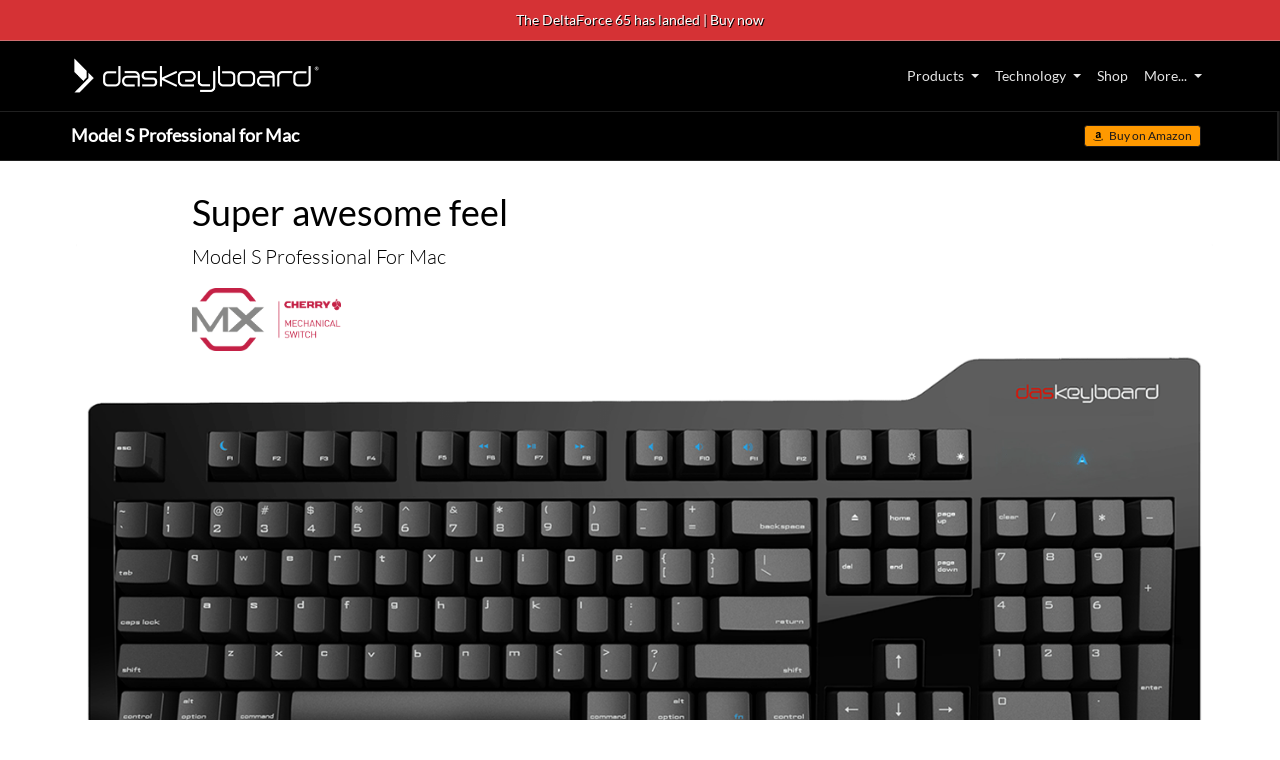

--- FILE ---
content_type: text/html; charset=UTF-8
request_url: https://www.daskeyboard.com/model-s-professional-for-mac/?ref=birchtree.me
body_size: 8179
content:
  <!doctype html><html class="no-js" lang="en"><head><meta charset="utf-8">  <title>Das Keyboard Model S Professional for Mac Mechanical Keyboard</title><meta property="og:title" content="Das Keyboard Model S Professional for Mac Mechanical Keyboard" /><meta name="description" content="The Das Keyboard Model S Professional for Mac is a high-performance mechanical keyboard designed for Mac. Constructed with Cherry MX2A mechanical switches, premium materials, two-port USB 3.0 hub and NKRO for the best typing experience." /><meta property="og:description" content="The Das Keyboard Model S Professional for Mac is a high-performance mechanical keyboard designed for Mac. Constructed with Cherry MX2A mechanical switches, premium materials, two-port USB 3.0 hub and NKRO for the best typing experience." /><meta property="og:url" content="https://www.daskeyboard.com" /><meta property="og:image" content="https://www.daskeyboard.com/images/open-graph.jpg" /> <meta name="p:domain_verify" content="1d5fcae9d234c67ba84e7149e2c11ad9"><meta name="viewport" content="width=device-width,initial-scale=1,shrink-to-fit=no"><meta name="google-site-verification" content="ap0Jh9EmNP8gNXeAEh0nvLEF9TApmJMVFWGDU2gkyJI"><meta name="google-site-verification" content="2znsxQwyd6AqEH5vl6QpLSjn-LSWXNxCzgyqHyO5SZ8"><meta name="google-site-verification" content="nI0xzbfh3uoeJDL0Dx0L6N1VHgENBXgqjJ_DXSEXEsk"><meta name="google-site-verification" content="HC_JM5c5AxtNSEl_0g1z3ucjfJl6Wlyba83xmICev3E"><meta name="facebook-domain-verification" content="l91pujpu97dhri2a3jcdid029qhdid"><meta name="author" content="www.daskeyboard.com"><meta property="og:type" content="product.item"><link rel="manifest" href="/site.webmanifest"><link rel="apple-touch-icon" href="/icon.png"><link rel="stylesheet" href="/styles/main.css?2025.9.6.24121"><script>function loadCSS(e,t,n){"use strict";var o=window.document.createElement("link"),s=t||window.document.getElementsByTagName("script")[0];o.rel="stylesheet",o.href=e,o.media="only x",s.parentNode.insertBefore(o,s),setTimeout(function(){o.media=n||"all"})}function loadCSS(e,t,n){"use strict";var o=window.document.createElement("link"),s=t||window.document.getElementsByTagName("script")[0];o.rel="stylesheet",o.href=e,o.media="only x",s.parentNode.insertBefore(o,s),setTimeout(function(){o.media=n||"all"})}function loadCSS(e,t,n){"use strict";var o=window.document.createElement("link"),s=t||window.document.getElementsByTagName("script")[0];o.rel="stylesheet",o.href=e,o.media="only x",s.parentNode.insertBefore(o,s),setTimeout(function(){o.media=n||"all"})}loadCSS("/fonts/font-awesome-5.0.4/css/fontawesome-all.min.css"),loadCSS("/styles/animate.css"),loadCSS("/styles/zoombox.css")</script></head>  <body ng-app="DaskeyboardApp" ng-controller="ApplicationController"><modal-translation></modal-translation>  <a class='promo-link' href='https://shop.daskeyboard.com/collections/all-mechanical-keyboards/products/deltaforce-65-mechanical-keyboard'>
    <div class='row text-center header-promotion-banner ' style="background:#d53235;border-bottom: 1px #c0c0c06b;border-bottom-style: solid;">
        <div class='container'>
            <span style="margin-bottom:0px;text-shadow: 1px 1px black;">
              The DeltaForce 65 has landed | Buy now
            </span>
        </div>
    </div>
  </a> <nav class="navbar navbar-expand-md navbar-dark bg-das-keyboard" style="z-index:2000"><div class="container" style="padding:0"><div class="logo logo-on pull-left d-none d-lg-block"><a class="navbar-brand" href="/"><img width='27px' height='35px' src='/images/das-keyboard-brand-white.png' alt='Daskeyboard Logo'> <img width="226px" height="35px" src="/images/das-keyboard-logo-text-white.png" alt="Das Keyboard brand"></a></div><div class="logo logo-on pull-left d-block d-lg-none"><a class="navbar-brand" href="/"><img width="27px" height="35px" id="logo_arrow" src="/images/das-keyboard-brand-white.png" alt="Daskeyboard Logo"></a></div><button class="navbar-toggler" type="button" data-toggle="collapse" data-target="#navbarDasKeyboard" aria-expanded="false" aria-label="Toggle navigation" id="navbarbutton"><span class="navbar-toggler-icon"></span></button><div class="collapse navbar-collapse" id="navbarDasKeyboard"><ul class="navbar-nav ml-auto"><li class="nav-item dropdown"><a class="nav-link dropdown-toggle" href="#" id="dropdown-products" data-toggle="dropdown" aria-haspopup="true" aria-expanded="false"> <span id="products-menu" metadot-translation >Products</span> </a><div class="dropdown-menu" aria-labelledby="dropdown-products"><a class="dropdown-item" href="/products/mechanical-keyboards/" style="color:orange"> <span id="mechanical-keyboards-menu" metadot-translation >Choose a keyboard</span>  </a><hr class="divider"><a class="dropdown-item" href="/holosonic-t1w/" style="color:#cc1e1e"> <span id="choose-a-headphone" metadot-translation >Choose a headphone</span>  </a><hr class="divider"><a class="dropdown-item" href="/camo-desk-mats" style="color:#88d89b"> <span id="choose-a-desk-mat" metadot-translation >Choose a desk mat</span> </a><hr class="divider"><a class="dropdown-item" href="https://shop.daskeyboard.com/collections/accessories"> <span id="accessories-menu" metadot-translation >Accessories</span> </a><hr class="divider"><a class="dropdown-item" href="/reviews/"> <span id="prof-reviews-menu" metadot-translation >Professional reviews</span> </a></div></li><li class="nav-item dropdown"><a class="nav-link dropdown-toggle" href="#" id="dropdown-technology" data-toggle="dropdown" aria-haspopup="true" aria-expanded="false"> <span id="technology-menu" metadot-translation >Technology</span> </a><div class="dropdown-menu" aria-labelledby="dropdown-technology"><a class="dropdown-item" href="/technology/q-software/"> <span id="q-software-menu" metadot-translation >Q software</span> </a><hr class="divider"><a class="dropdown-item" href="/technology/cherry-mx2a/">Cherry MX2A</a><hr class="divider"><a class="dropdown-item" href="/technology/gamma-zulu-switch/"> <span id="gamma-zulu-switch-menu" metadot-translation >Gamma Zulu switches</span> </a></div></li><li class="nav-item"><a class="nav-link" href="http://shop.daskeyboard.com/"> <span id="shop" metadot-translation >Shop</span> </a></li><li class="nav-item dropdown"><a class="nav-link dropdown-toggle" href="#" id="dropdown-more" data-toggle="dropdown" aria-haspopup="true" aria-expanded="false"> <span id="social" metadot-translation >More...</span> </a><div class="dropdown-menu" aria-labelledby="dropdown-more"><a class="dropdown-item" href="https://daskeyboard.mojohelpdesk.com/"> <span id="support" metadot-translation >Support</span> </a><div class="dropdown-divider"></div><a class="dropdown-item" href="https://www.daskeyboard.com/blog/"> <span id="Blog" metadot-translation >Blog</span> </a><a class="dropdown-item" href="/mechanical-keyboard-guide/"> <span id="Mechanical-keyboard-guide" metadot-translation >Mechanical Keyboard guide</span> </a><a class="dropdown-item" href="/5-meta-hacks/"> <span id="5-meta-hacks" metadot-translation >5 meta hacks of the week</span> </a><div class="dropdown-divider"></div><a class="dropdown-item" href="http://app.typrx.com/"> <span id="Typing-Training" metadot-translation >Typing races</span> </a><div class="dropdown-divider"></div><a class="dropdown-item" href="/values/"> <span id="values" metadot-translation >Das&nbsp;Keyboard values</span> </a><a class="dropdown-item" href="/history/"> <span id="history" metadot-translation >Das&nbsp;Keyboard story</span> </a><div class="dropdown-divider"></div><a class="dropdown-item" href="javascript:var%20s%20=%20document.createElement('script');s.type='text/javascript';document.body.appendChild(s);s.src='/scripts/asteroids.min.js';void(0);"> <span id="kickass" metadot-translation >Destroy this site</span> </a></div></li></ul></div></div></nav> </body></html> <nav class="navbar navbar-default navbar-product" id="product-navbar"><div class="container p-0"><div class="navbar-header" style="font-weight:700;display:inline-block;max-width:140px;padding-left:2px"><a class="navbar-brand text-white" href="#" target="_self"> Model S Professional for Mac </a></div><div class="float-right">   <a class="btn btn-sm btn-navbar buy-button btn-amazon mr-2" target="_blank" href="https://www.amazon.com/dp/B003ZG9T62" role="button"><img class="img-fluid mr-1" alt="Amazon logo" src="/images/logo/amazon.png" width="300px" height="273px" style="max-width:10px"> <span class="d-none d-sm-inline-block">Buy on Amazon</span> </a>   </div></div></nav><script src="/scripts/updateProductNavbarColor.js"></script> <div id="modelspromac" class="carousel carousel-prime13 slide" data-ride="carousel"><div class="carousel-inner"><div class="carousel-item active"><img class="d-block img-fluid" style="margin:0 auto" width="1500px" height="937px" src="/images/model-s-professional-for-mac/model-s-professional-for-mac-front-view-1500x937.png" alt="Model S Professional for mac front view"><div class="carousel-caption center-block"><h1 class="text-left"><span id="model-s-professional-for-mac_slider_1_title" metadot-translation >Super awesome feel</span></h1><p class="text-left"> <span id="model-s-professional-for-mac_brand" metadot-translation >Model S Professional For Mac</span> </p><div class="col-4 col-sm-2" style="padding:0"><img class="img-fluid" alt="Cherry MX switch logo" src="/images/das-keyboard-4q/cherry-logo.png" width="790px" height="134px"></div></div></div></div></div><div class="content"><div class="container"><div class="row professional-section-content"><div class="col-lg-6 col-md-6"><h1><span id="slogan_model-s-professional-for-mac_title_2" metadot-translation >Designed for Mac</span></h1><p> <span id="slogan_model-s-professional-for-mac_content_2" metadot-translation >Unlike other keyboards on the market claiming to be Mac-friendly, Das&nbsp;Keyboard Professional for Mac is specifically designed for maximum compatibility. Give your Mac some love with the best mechanical keyboard on the planet.</span> </p></div><div class="col-lg-6 col-md-6 mt-auto mb-auto"><img class="img-fluid" alt="Model S Professional for mac front view" data-src="/images/model-s-professional-for-mac/model-s-professional-for-mac-front-view.jpg" width="684px" height="318px"></div></div><div class="line-separator"></div><div class="row professional-section-content"><div class="col-lg-6 col-md-6 order-md-last"><h1><span id="slogan_model-s-professional-for-mac_title_3" metadot-translation >Upgrade your Mac with the best keyboard on the market</span></h1><p> <span id="slogan_model-s-professional-for-mac_content_3" metadot-translation >Das Keyboard Professional for Mac features best-in-class Cherry MX blue gold-plated mechanical key switches, a two-port USB hub as well as Mac-specific Command and Alt/Option keys</span> </p></div><div class="col-lg-6 col-md-6 mt-auto mb-auto order-md-1"><img class="img-fluid" alt="Model S Professional for mac side" data-src="/images/model-s-professional-for-mac/model-s-professional-for-mac-side-view.jpg" width="684px" height="318px"></div></div><div class="line-separator"></div><div class="professional-section-content"><div class="text-center"><h2>Experience the audible feedback</h2></div><div class="subsection-professional"><div class="row"><div class="col-lg-6 col-md-6"><h3><span id="slogan_model-4-ultimate_title_3" metadot-translation >Cherry MX blue switch - Clicky</span></h3><p><span id="slogan_model-4-ultimate_content_3" metadot-translation >The Cherry MX blue switches have a <em>“clicky” tactile bump</em> when the activation point is hit. This feedback helps to <em>increase typing speed</em> by reducing effort needed to push the keys all the way down. The Cherry MX blue switch is the most “clicky” of the Das&nbsp;Keyboard line.</span></p><div id="audioTests" class="unit-audio"><figure><a href="javascript:;" ng-click="soundBlue()" class="btn btn-sound" data-mp3="/sounds/typing-experience-click-mp3.mp3"><i class="fas fa-play"></i> Play</a></figure></div></div><div class="col-lg-6 col-md-6" style="text-align:center;padding-top:15px"><img width="400px" height="267px" class="img-fluid" alt="Cherry MX blue switches" data-src="/images/das-keyboard-4-ultimate/cherry-MX-blue-switches.jpg"></div></div></div></div><div class="line-separator"></div><div class="professional-section-content"><h2 class="mb-4"><span id="model-s-professional_features_title" metadot-translation >Product features</span></h2><div class="row"><div class="col-md-3"><div class="content-box"><div class="content-box-icon"><img width="198px" height="99px" class="img-fluid img-thumbnail" alt="Blue switch on Model S Professional for mac" data-src="/images/model-s-professional-for-mac/blue-switch-on-model-s-professional.jpg"></div><div class="content-box-info"><h4><span id="feature_model-s-professional-for-mac_title_1" metadot-translation >Mechanical key switches</span> </h4><p> <span id="feature_model-s-professional-for-mac_content_1" metadot-translation >Das&nbsp;Keyboard compares to the legendary IBM Model M. Its best-in-best-class mechanical <em>gold-plated key switches</em> provide a tactile and audible click that makes typing pure joy.</span> </p></div></div></div><div class="col-md-3"><div class="content-box"><div class="content-box-icon"><img width="198px" height="99px" class="img-fluid img-thumbnail" alt="USB hub on the Model S Professional for mac" data-src="/images/model-s-professional-for-mac/model-s-professional-usb-hub.jpg"></div><div class="content-box-info"><h4><span id="feature_model-s-professional-for-mac_title_2" metadot-translation >Built-in USB hub</span> </h4><p> <span id="feature_model-s-professional-for-mac_content_2" metadot-translation >Das&nbsp;Keyboard built-in two-port USB 2.0 hub provides you with more places to plug in accessories.</span> </p></div></div></div><div class="col-md-3"><div class="content-box"><div class="content-box-icon"><img width="198px" height="99px" class="img-fluid img-thumbnail" alt="Tablet, phone and camera" data-src="/images/model-s-professional-for-mac/sync-charge-phone-quicker.jpg"></div><div class="content-box-info"><h4><span id="feature_model-s-professional-for-mac_title_3" metadot-translation >Sync &amp; charge your phone quicker</span></h4><p> <span id="feature_model-s-professional-for-mac_content_3" metadot-translation >Since Das&nbsp;Keyboard for Mac has a dedicated USB 2.0 hub connector, its built-in hub is faster and more powerful: charging and syncing your iPhone, iPod or other USB devices goes much faster than with most keyboards.</span> </p></div></div></div><div class="col-md-3"><div class="content-box"><div class="content-box-icon"><img width="198px" height="99px" class="img-fluid img-thumbnail" data-src="/images/model-s-professional-for-mac/mac-keys-on-model-s-professional-for-mac.jpg" alt="Mac keys on the Model S Professional for Mac"></div><div class="content-box-info"><h4><span id="feature_model-s-professional-for-mac_title_7" metadot-translation >Mac keys</span></h4><p> <span id="feature_model-s-professional-for-mac_content_7" metadot-translation >As expected, the Das&nbsp;Keyboard for Mac comes equipped with Option and Command keys so Mac owners can feel right at home.</span> </p></div></div></div></div><div class="row"><div class="col-md-3"><div class="content-box"><div class="content-box-icon"><img width="198px" height="99px" class="img-fluid img-thumbnail" alt="Sleep mode on the Model S Professional for mac" data-src="/images/model-s-professional-for-mac/model-s-professional-sleep-control.jpg"></div><div class="content-box-info"><h4><span id="feature_model-s-professional-for-mac_title_4" metadot-translation >Sleep function</span></h4><p> <span id="feature_model-s-professional-for-mac_content_4" metadot-translation >Help reduce the environmental impact of your computer and save energy by putting your computer to sleep simply by using this handy sleep function even for your shortest breaks.</span> </p></div></div></div><div class="col-md-3"><div class="content-box"><div class="content-box-icon"><img width="198px" height="99px" class="img-fluid img-thumbnail" alt="USB cable on the Model S Professional for mac" data-src="/images/model-s-professional-for-mac/model-s-professional-usb-cable.jpg"></div><div class="content-box-info"><h4><span id="feature_model-s-professional-for-mac_title_5" metadot-translation >Extra long USB cable</span></h4><p> <span id="feature_model-s-professional-for-mac_content_5" metadot-translation >The Model S Professional for Mac features a 6.5ft USB cable that will easily fit through your desk grommet to keep your workspace neat and tidy.</span> </p></div></div></div><div class="col-md-3"><div class="content-box"><div class="content-box-icon"><img width="198px" height="99px" class="img-fluid img-thumbnail" alt="Media Control on the Model S Professional for mac" data-src="/images/model-s-professional-for-mac/model-s-professional-media-control.jpg" alt=" "></div><div class="content-box-info"><h4><span id="feature_model-s-professional-for-mac_title_6" metadot-translation >Special keys</span></h4><p> <span id="feature_model-s-professional-for-mac_content_6" metadot-translation >Das&nbsp;Keyboard for Mac includes media keys for quick access to volume control, mute, stop, pause, next and previous track and as well as brightness controls and eject.</span> </p></div></div></div><div class="col-md-3"><div class="content-box"><div class="content-box-icon"><img width="198px" height="99px" class="img-fluid img-thumbnail" data-src="/images/model-s-professional-for-mac/model-s-professional-n-key-rollover.jpg" alt="N key rollover of the Model S professional for mac"></div><div class="content-box-info"><h4><span id="feature_model-s-professional-for-mac_title_8" metadot-translation >5-key rollover</span></h4><p> <span id="feature_model-s-professional-for-mac_content_8" metadot-translation >Das&nbsp;Keyboard Model S for Mac allows 5-key rollover, i.e. 5 keys pressed simultaneously. Great for gamers and fast typist.</span> </p></div></div></div></div></div><div class="line-separator"></div><div class="professional-section-content text-center"><h2><span id="slogan_model-s-professional-for-mac_title_1" metadot-translation >Super awesome feel</span></h2><p><span id="slogan_model-s-professional-for-mac_content_1" metadot-translation >Professional for Mac has unmatched audio and ultra-sensitive tactile response, allowing you to type faster with ease and precision. Achieve typing euphoria.</span></p><div class="embed-responsive embed-responsive-16by9"><iframe class="embed-responsive-item" src="https://www.youtube.com/embed/s0xG77IRFD4" frameborder="0"></iframe></div></div><div class="line-separator"></div><div class="professional-section-content"><h2 class="title"><span id="model-s-professional-for-mac_information_title" metadot-translation >Product details</span></h2><div class="row"><div class="col-md-4 item"><div class="card"><div class="card-header"><h3><span id="mmodel-s-professional-for-mac_information_title_1" metadot-translation >Key information</span></h3></div><div class="card-body"> <span id="model-s-professional-for-mac_information_content_1" metadot-translation ><ul>
<li>Cherry MX blue mechanical key switches with gold contacts (clicky tactile)</li>
<li>5-key rollover</li>
<li>Enhanced 104-key layout</li>
<li>Laser-etched key cap inscriptions to prevent fading</li>
</ul></span> </div></div></div><div class="col-md-4 item"><div class="card"><div class="card-header"><h3><span id="mmodel-s-professional-for-mac_information_title_2" metadot-translation >System requirements</span></h3></div><div class="card-body"> <span id="model-s-professional-for-mac_information_content_2" metadot-translation ><ul>
<li>PC or Mac, Windows, Linux, or Mac OS X</li>
<li>2 USB ports or 1 USB port + 1 PS/2 port </li>
<li>USB to PS/2 adapter (included)</li>
<li>Media controls are not available using a PS2 connection</li>
<li>No driver required</li>
</ul></span> </div></div></div><div class="col-md-4 item"><div class="card"><div class="card-header"><h3><span id="mmodel-s-professional-for-mac_information_title_3" metadot-translation >Technical information</span></h3></div><div class="card-body"> <span id="model-s-professional-for-mac_information_content_3" metadot-translation ><ul>
<li>Glossy black upper enclosure with matching black USB cable – Darth Vader approved</li>
<li>Two-port USB hub 1.1 and 2.0 compatible</li>
<li>Blue LEDs</li>
<li>Extra long 6.5 ft USB cable</li>
</ul></span> </div></div></div></div><div class="row"><div class="col-md-4 item"><div class="card"><div class="card-header"><h3><span id="mmodel-s-professional-for-mac_information_title_4" metadot-translation >Environmental data</span></h3></div><div class="card-body"> <span id="model-s-professional-for-mac_information_content_4" metadot-translation ><ul>
<li>Operating temperature: 0°C to over 50°C</li>
<li>Operating humidity: 0% to 60%</li>
</ul></span> </div></div></div><div class="col-md-4 item"><div class="card"><div class="card-header"><h3><span id="mmodel-s-professional-for-mac_information_title_5" metadot-translation >Electrical data</span></h3></div><div class="card-body"> <span id="model-s-professional-for-mac_information_content_5" metadot-translation ><ul>
<li>The USB hub has two ports and does not require an external power supply. It’s compatible with the 1.1 and 2.0 standards. Both ports can be active at the same time, but one can temporarily shut down if the current consumption is too high.</li>
</ul></span> </div></div></div><div class="col-md-4 item"><div class="card"><div class="card-header"><h3><span id="mmodel-s-professional-for-mac_information_title_6" metadot-translation >Even more information</span></h3></div><div class="card-body"> <span id="model-s-professional-for-mac_information_content_6" metadot-translation ><ul>
<li>Dimensions: 18in x 6.5in x 1in (thickest portion, feet not extended, 1.5in w/ extended feet)</li>
<li>Weight: 3 lbs</li>
<li>Bumps on F and J keys (home keys)</li>
</ul></span> </div></div></div></div><div class="text-center mt-5"><a class="btn btn-dark" target="_blank" href="https://docs.google.com/document/d/1CU2jnB3jaOifmPNesTwSE6phJu_D2K2CmjeQ3uGmMB8/edit?usp=sharing">View the Model S for Mac user manual</a></div></div></div></div><audio id="soundBrown" src="/sounds/Typing-experience-Soft-mp3.mp3"></audio><audio id="soundBlue" src="/sounds/typing-experience-click-mp3.mp3"></audio> <footer id="footer">  <div class="footer-top"><div class="container"><div class="row"><section class="col-md-4"><h3 class="footer-widget-title"><span id="footer_about_title" metadot-translation >What makes a mechanical keyboard awesome</span></h3><p><span id="footer_about_content" metadot-translation >A mechanical keyboard is a high-performance keyboard with tactile and audio feedback so accurate it allows you to execute every keystroke with lightning-fast precision. Because of the durability and construction of the switches, mechanical keyboards are built to last far longer than standard keyboards. Read our <a href="http://www.daskeyboard.com/mechanical-keyboard-guide/">mechanical keyboard guide</a> to learn more about what makes a mechanical keyboard awesome. Your fingers will be thanking you.</span></p><b> <span id="news-signup" metadot-translation >Sign up to our newsletter</span></b><div class="news-signup">  <a class="btn btn-lg btn-danger w-100 mt-2" href="https://daskeyboard.attn.tv/p/ZaR/landing-page" target="_blank">Enter email address</a>  </div></section><section class="col-md-8"><div class="list-with-icons row"><div class="connect-footer col-md-6 pb-5"><h3 class="footer-widget-title"><span id="footer_contact_title" metadot-translation >Connect</span></h3><ul><li><i class="fas fa-dollar-sign"></i><p><a href="/where-to-buy/"><span id="were_to_buy" metadot-translation >Where to buy</span></a></p></li><li><i class="fas fa-paper-plane"></i><p><a href="https://shop.daskeyboard.com/pages/about-us/"><span id="shipping" metadot-translation >*Shipping</span></a></p></li><li><i class="fas fa-check-circle"></i><p><a href="/guarantee/"><span id="guarantee" metadot-translation >**Guarantee</span></a></p></li> <li><i class="fas fa-briefcase"></i><p><a href="/company-information/education-program/"><span id="education_program" metadot-translation >Education program</span></a></p></li> <li><i class="fas fa-dollar-sign"></i><p><a href="/corporate-sale/"><span id="corpoarate-sale" metadot-translation >Government & Corporate Sales</span></a></p></li><li><i class="fas fa-arrows-alt"></i><p><a href="/company-information/become-a-reseller"><span id="become_a_reseller" metadot-translation >Become a reseller</span></a></p></li><li><i class="fas fa-gamepad"></i><p><a href="javascript:var%20s%20=%20document.createElement('script');s.type='text/javascript';document.body.appendChild(s);s.src='/scripts/asteroids.min.js';void(0);"><span id="kickass" metadot-translation >Destroy this site</span></a></p></li><li><i class="fas fa-briefcase"></i><p><a href="/privacy-policy/"><span id="privacy-policy" metadot-translation >Privacy policy</span></a></p></li><li><i class="fas fa-briefcase"></i><p><a href="https://shop.daskeyboard.com/pages/ccpa-opt-out">Do not sell my personal information</a></p></li><li><i class="fas fa-keyboard"></i><p><a href="/mechanical-keyboard-guide/"><span id="Mechanical-guide" metadot-translation >Mechanical keyboard guide</span></a></p></li><li><i class="fas fa-code"></i><p><a href="https://www.daskeyboard.io/">Develop applet</a></p></li><a href="https://daskeyboard.montastic.io/"><img src="https://daskeyboard.montastic.io/badge" alt="Das Keyboard Status Page"></a></ul></div><div class="warranty-footer col-md-6"><a href="/guarantee" class="btn btn-warning" role="button"><i class="fas fa-cogs"></i> <span id="das-keyboard-warranty" metadot-translation >Das&nbsp;Keyboard warranty</span></a><ul><li><i class="fas fa-edit"></i><p><a href="/company-information/press-kit"><span id="press_kit" metadot-translation >Press kit and media contact</span></a></p></li><li><i class="fas fa-search"></i><p><a href="/switches/#!?switch1=1&switch2=2"><span id="switches-comp" metadot-translation >Switch comparison</span></a></p></li><li><i class="fas fa-rss-square"></i><p><a href="http://www.daskeyboard.com/blog/"><span id="blog" metadot-translation >Blog</span></a></p></li><li><i class="fas fa-phone-square"></i><p><a href="/contact-us/"><span id="contact_us_and_support" metadot-translation >Contact us & support</span></a></p></li> <li><i class="fas fa-book"></i><p><a href="/history/"><span id="our-story" metadot-translation >Das&nbsp;Keyboard story</span></a></p></li> <li><i class="fas fa-tachometer-alt"></i><p><a href="http://app.typrx.com/" target="_blank"><span id="typefaster" metadot-translation >Type faster</span></a></p></li>  <li><i class="far fa-star"></i><p><a href="/reviews"><span id="reviews" metadot-translation >Professional reviews</span></a></p></li><li><i class="fas fa-exclamation-circle"></i><p><a href="/unauthorized-warning/"><span id="Unauthorized_warning" metadot-translation >Unauthorized dealer warning</span></a></p></li><li><i class="fas fa-rocket"></i><p><a href="https://daskeyboard.montastic.io/">Das Keyboard Status Page</a></p></li> <li><i class="fas fa-globe"></i><p><a href="/affiliates-program/"><span id="affiliates-program" metadot-translation >Das&nbsp;Keyboard affiliate program</span></a></p></li> </ul></div></div></section></div><div class="divider"></div></div></div><div class="footer-bottom"><div class="container"><div class="row"><div class="col-lg-8 col-md-12"><div><span><span id="hello_from_austin" metadot-translation >Hello from Austin</span></span></div><div>© 2005-{{date| date:'yyyy'}} - <span id="all_rights_reserved" metadot-translation >All rights reserved. Das Keyboard is a registered trademark and copyright of Metadot.</span> </div></div><div class="col-lg-4 col-md-12"><div class="footer-icons-group"><ul class="language-selector"><li><a href="/model-s-professional-for-mac"><img alt="USA flag" data-src="/images/us-icon.png" width="28px" height="28px"></a></li><li><a href="/de/model-s-professional-for-mac"><img alt="German flag" data-src="/images/germany-icon.png" width="25px" height="25px"></a></li></ul><ul class="social social-icons-footer-bottom"><li class="facebook"><a href='https://www.facebook.com/DasKeyboard'><i class="fab fa-facebook-f"></i></li><li class="twitter"><a href="https://twitter.com/daskeyboard"><i class="fab fa-twitter"></i></a></li><li class="instagram"><a href="https://www.instagram.com/daskeyboard/"><i class="fab fa-instagram"></i></a></li><li class="youtube"><a href="https://www.youtube.com/user/DasKeyboardCommunity"><i class="fab fa-youtube"></i></a></li></ul><a style="text-decoration:none" href="http://www.daskeyboard.com/blog/"><i class="fa fa-rss-square fa-lg"></i> </a><a href="http://www.daskeyboard.com/blog/">Blog</a></div></div></div></div></div><div class="modal fade" id="chimpModal" tabindex="-1" role="dialog" aria-labelledby="myModalLabel" aria-hidden="true"><div class="modal-dialog"><div class="modal-content"><div class="modal-header"><button type="button" class="close" data-dismiss="modal" aria-hidden="true">&times;</button><h4 class="modal-title" id="myModalLabel"><span id="footer_newletters_title" metadot-translation >Subscribe to Win a Das&nbsp;Keyboard</span></h4></div><div class="modal-body" style="height:60px"><form action="https://mojohelpdesk.us5.list-manage.com/subscribe/post?u=56e3c495115ea26f98ce8d429&id=4dbc73ce60" method="post" id="mc-embedded-subscribe-form" name="mc-embedded-subscribe-form" class="validate" target="_blank" novalidate><div class="col-lg-4 col-md-5 col-sm-6"><div class="input-group"><input type="email" name="EMAIL" class="form-control" placeholder="Enter email address here" required> <span class="input-group-btn"><button class="btn btn-default" value="Subscribe" name="subscribe" id="mc-embedded-subscribe"><i style="font-size:18px;position:relative;top:2px" class="icon-chevron-sign-right"></i></button></span></div></div></form></div><div class="modal-footer"><button type="button" class="btn btn-default" data-dismiss="modal">Close</button></div></div></div></div><a href="/#" class="scrollup"><i class="icon-angle-up"></i></a></footer><script src="/scripts/vendor.js"></script><script src="/scripts/plugins.js"></script><script src="/scripts/angular/app.js"></script><script src="/scripts/angular/controllers/appController.js?2025.9.6.24121"></script><script src="/scripts/angular/directives.js"></script><script src="/scripts/angular/services.js"></script><script src="/scripts/angular/filters.js"></script><script src="/scripts/custom.js"></script><script src="/scripts/custom_sound_switch_gaming.js"></script><script src="/scripts/jquery.mixitup.js"></script><script src="/scripts/scrolltopcontrol.js"></script><script src="/scripts/zoombox.js"></script><script src="/scripts/Markdown.Converter.js"></script><script src="/scripts/Markdown.Sanitizer.js"></script><script src="/scripts/Markdown.Editor.js"></script><script>"use strict";var searchManager,userLoc,street_number,street_name,city,state,map,url=window.location.href</script><script>var mixer,containerEl=document.querySelector(".container-mix");if(window.location.href.includes("?type=smart"))for(var nosmart=document.querySelectorAll("#nosmart"),i=0;i<nosmart.length;)nosmart[i].style.display="none",i++;containerEl&&mixitup(containerEl,{selectors:{control:"[data-mixitup-control]"},animation:{clampHeight:!1,animateResizeContainer:!0,animateResizeTargets:!0}}),jQuery(function(o){o("a.zoombox").zoombox({theme:"zoombox",opacity:.8,duration:800,animation:!0,width:1200,height:800,gallery:!0,autoplay:!0})})</script><script>var is_showing_german_page= false</script><link href="/styles/gdpr-cookie.css" rel="stylesheet"><script src="/scripts/gdpr-cookie.js"></script><script src="/scripts/gdpr-popup.js"></script>

--- FILE ---
content_type: text/html; charset=utf-8
request_url: https://www.daskeyboard.com/scripts/angular/template/modal.html
body_size: 1513
content:
<!-- Modal -->
<div class="container">
        <div class="modal fade" id="myModal" tabindex="-1" role="dialog" aria-labelledby="myModalLabel" aria-hidden="true">
                <div class="modal-dialog">
                    <div class="modal-content">
                        <div class="modal-header" style="padding: inherit;">
                            <h4 class="modal-title" style="padding: inherit;line-height: 3;margin-left: 20px;font-size: 1.3em;" id="myModalLabel">Edit the content : &nbsp;'{{object.id}}'</h4>
                            <button type="button" class="close" data-dismiss="modal" aria-hidden="true" style="margin: inherit">&times;</button>
                        </div>
                        <div class="modal-body" style="padding:1.4rem;">
                            <form name="transalationForm" role="form">
                                <div class="form-group" style="text-align: center">
                                    <!-- <label for="translationInput">Content </label> -->
                                    <textarea focus-me="focusInput" id="translationInput" ng-trim="true" rows="10" cols="50" ng-model="object.translation" style="width: -webkit-fill-available;"></textarea>
            
                                </div>
                            </form>
                            <button ng-show="!markdownHelpView" ng-click="markdownHelpView = true" type="button" class="btn btn-default pull-right" style="margin-right: 10px;">
                            Markdown help
                            </button>
                            <button ng-show="markdownHelpView" ng-click="markdownHelpView = false" type="button" class="btn btn-danger pull-right" style="margin-right: 10px;">
                            Markdown help
                            </button>
                            <div class="form-group" style="float: right;" >
                                <select id="language" ng-model="object.language" class="form-control" style='width: inherit;'>
                                    <option value="en">English</option>
                                    <option value="de">Deutch</option>
                                </select>
                            </div>
                            <div id="markup-help-container" class="row" ng-show="markdownHelpView">
                                <div id="help" class="well col-xs-12" style="margin-top: 15px;margin-left: 1em;">
                                    <h4>Markdown How-to</h4>
                                    <p style="color:black">Writing markdown is super simple, much simplier than HTML. Here is how.</p>
            
                                    <div class="row">
                                        <div class="col-sm-6">
                                            <h5>This is what you type:</h5>
                                            <textarea autofocus="autofocus" class="form-control" ng-trim="false" rows="10" ng-model="help" style='float:inherit;width: 100%;'></textarea>
                                        </div>
                                        <div class="col-sm-6">
                                            <h5>This is how it looks:</h5>
                                            <div class="well" style="background-color: white; color:#9e0b0f">
                                                <markdown source="help" class="ng-binding" >
                                                    <pre>{{help}}</pre>
                                                </markdown>
                                            </div>
                                        </div>
                                    </div>
                                </div><!-- ./help -->
                            </div><!-- markup-help-container -->
            
                            <div ng-show="AddPreviousTranslation" class="well" style="background-color:rgb(236, 201, 43); color: black; margin: 5px">
                                <label style="font-weight: bold;">Previous content </label>
                                <div class="well" id="previousTranslation" ng-bind="previousTranslation" readonly="true"></div>
                            </div>
            
            
                            <div ng-show="object.language !== 'en'" class="well" style="margin-top: 15px; padding:1em;">
                                <h5 style="font-weight: bold;">English content</h5>
                                <div class="well" id="englishTranslation" ng-bind="translationEnglish" readonly="true">{{translationEnglish}}</div>
                            </div>
                            <!-- note markdown preview
                                 ===============================
                                 ===============================
                                 ===============================
                             -->
                            <div ng-show="object.translation.length &gt; 0" class="well" style="background-color:#9e0b0f; padding: 1em;margin-top: 20px; color:white; border-radius:15px">
                                <h5 style="font-weight: bold; margin-bottom: 10px; color:white">Preview</h5>
                                <div class="well">
                                    <markdown source="object.translation" class="ng-binding">
                                        <p>{{object.translation}}</p>
                                    </markdown>
                                </div>
                            </div>
                            </form>
                        </div>
                        <div class="modal-footer">
                            <button type="button" class="btn btn-default" data-dismiss="modal" ng-click="focusInput=false">Cancel</button>

                            <!-- <button ng-show="!AddPreviousTranslation" type="button" class="btn btn-warning" ng-click='AddPreviousTranslation=true;onPreviousTranslation()'>
                                <i class="icon-eye-open icon"></i> Previous</button>
                            <button ng-show="AddPreviousTranslation" type="button" class="btn btn-warning" ng-click='AddPreviousTranslation=false'><i
                                    class="icon-eye-close icon"></i> Previous</button> -->
            
                            <button type="button" ng-click="onSaveTranslation()" class="btn btn-danger" ng-disabled="transalationForm.$pristine" data-dismiss="modal">Save
                                changes</button>
                        </div>
                    </div><!-- /.modal-content -->
                </div><!-- /.modal-dialog -->
            </div><!-- /.modal -->
</div>
</div>


--- FILE ---
content_type: text/css; charset=utf-8
request_url: https://www.daskeyboard.com/styles/gdpr-cookie.css
body_size: 381
content:
.gdprcookie{position:fixed;color:#fff;font-size:.8em;line-height:1.5em;right:1.5rem;bottom:1.5rem;max-width:25em;padding:1rem;background:#000}.gdprcookie h1,.gdprcookie h2{font-size:1.2em;margin-bottom:.5rem;color:#fff}.gdprcookie h2{font-size:1.2em}.gdprcookie a{color:inherit}.gdprcookie-buttons{text-align:center}.gdprcookie-buttons button{color:#fff;font-family:inherit;font-size:1em;padding:.4rem;border:.05rem solid currentColor;border-radius:.15rem;margin:0 .5rem;background:none;cursor:pointer}.gdprcookie-buttons button:disabled{color:hsla(0,0%,100%,.5)}.gdprcookie-types ul{overflow:hidden;padding:0;margin:0 0 1rem}.gdprcookie-types li{display:block;list-style:none;float:left;width:50%;padding:0;margin:0}.gdprcookie-types input[type=checkbox]{margin-right:.25rem}

--- FILE ---
content_type: text/css; charset=utf-8
request_url: https://www.daskeyboard.com/styles/zoombox.css
body_size: 1117
content:
#zoombox iframe,#zoombox img{border:none}#zoombox .zoombox_mask{background-color:#000;position:fixed;width:100%;z-index:90;height:100%;top:0;left:0}#zoombox .zoombox_container{position:absolute;z-index:100}#zoombox .relative{position:relative}#zoombox .zoombox_prev{position:absolute;top:0;left:0;width:50%;height:100%;cursor:pointer;filter:alpha(opacity=0);-ms-filter:progid:DXImageTransform.Microsoft.Alpha(Opacity=0);-moz-opacity:0;opacity:0}#zoombox .zoombox_prev:hover{filter:alpha(opacity=100);-ms-filter:progid:DXImageTransform.Microsoft.Alpha(Opacity=100);-moz-opacity:1;opacity:1}#zoombox .zoombox_next{position:absolute;top:0;right:0;width:50%;height:100%;filter:alpha(opacity=0);-ms-filter:progid:DXImageTransform.Microsoft.Alpha(Opacity=0);-moz-opacity:0;opacity:0}#zoombox .zoombox_close,#zoombox .zoombox_next,#zoombox .zoombox_prev{cursor:pointer}#zoombox .multimedia .zoombox_next,#zoombox .multimedia .zoombox_prev{display:none}#zoombox .zoombox_next:hover{filter:alpha(opacity=100);-ms-filter:progid:DXImageTransform.Microsoft.Alpha(Opacity=100);-moz-opacity:1;opacity:1}#zoombox .zoombox_gallery{position:fixed;z-index:120;bottom:-60px;left:0;right:0;text-align:center;filter:alpha(opacity=85);-ms-filter:progid:DXImageTransform.Microsoft.Alpha(Opacity=85);-moz-opacity:.85;opacity:.85;cursor:pointer;width:auto;background-color:#050505;height:60px;overflow:hidden;display:none}#zoombox .zoombox_gallery img{height:50px;padding:5px;filter:alpha(opacity=30);-ms-filter:progid:DXImageTransform.Microsoft.Alpha(Opacity=30);-moz-opacity:.3;opacity:.3}#zoombox .zoombox_gallery img.current,#zoombox .zoombox_gallery img:hover{filter:alpha(opacity=100);-ms-filter:progid:DXImageTransform.Microsoft.Alpha(Opacity=100);-moz-opacity:1;opacity:1}#zoombox_loader{background:url(img/loader.png) no-repeat 0 0;position:absolute;height:40px;width:40px;cursor:pointer;top:50%;left:50%;margin:-20px 0 0 -20px;z-index:110}.zoombox .zoombox_container{background:#000;color:#666;-moz-box-shadow:0 0 10px #000;-webkit-box-shadow:0 0 10px #000;-o-box-shadow:0 0 10px #000;box-shadow:0 0 10px #000}.zoombox .content{background:#000}.zoombox .zoombox_title{color:#fff;position:absolute;left:-1px;top:-22px;-moz-text-shadow:1px 1px #000;-webkit-text-shadow:1px 1px #000;-o-text-shadow:1px 1px #000;text-shadow:1px 1px #000}.zoombox .zoombox_close{background:url(img/close.png) no-repeat;width:30px;height:30px;position:absolute;right:-15px;top:-15px}#zoombox.zoombox .zoombox_next{background:url(img/next.png) no-repeat 100%}#zoombox.zoombox .zoombox_prev{background:url(img/prev.png) no-repeat 0}.lightbox .zoombox_container{background:#fff;margin-left:-30px;padding:10px 10px 37px;color:#666}.lightbox .zoombox_close{background:url(img/lightclose.gif) no-repeat 0 0;width:66px;height:22px;top:auto;position:absolute;right:12px;bottom:6px}.lightbox .zoombox_title{text-align:left}.lightbox .zoombox_next{background:url(img/lightnext.gif) no-repeat right 50px}.lightbox .zoombox_prev{background:url(img/lightprev.gif) no-repeat left 50px}#zoombox.lightbox .zoombox_gallery{left:10px!important;right:10px;bottom:36px}.prettyphoto .zoombox_container{border:10px solid #0b0a0a;-moz-border-radius:10px;-webkit-border-radius:10px;-khtml-border-radius:10px;border-radius:10px 10px 10px 10px;background:#fff;padding:10px 10px 37px;margin-left:-20px;color:#797979}.prettyphoto .zoombox_title{text-align:left}.prettyphoto .zoombox_close{background:url(img/ppsprite.png);width:27px;height:24px;top:auto;position:absolute;right:6px;bottom:8px}.prettyphoto .zoombox_next{background:url(img/ppnext.png) no-repeat 100%}.prettyphoto .zoombox_prev{background:url(img/ppprev.png) no-repeat 0}.prettyphoto .multimedia .zoombox_next,.prettyphoto .multimedia .zoombox_prev{display:none}#zoombox.prettyphoto .zoombox_gallery{left:10px!important;right:10px;bottom:36px}.darkprettyphoto .zoombox_container{-moz-border-radius:10px;-webkit-border-radius:10px;-khtml-border-radius:10px;border-radius:10px 10px 10px 10px;background:#0c0c0c;padding:10px 10px 37px;margin-left:-30px;color:#828282}.darkprettyphoto .zoombox_title{text-align:left}.darkprettyphoto .zoombox_close{background:url(img/ppsprite.png);width:27px;height:24px;top:auto;position:absolute;right:2px;bottom:6px}.darkprettyphoto .zoombox_next{background:url(img/ppnext.png) no-repeat 100%}.darkprettyphoto .zoombox_prev{background:url(img/ppprev.png) no-repeat 0}.darkprettyphoto .multimedia .zoombox_next,.darkprettyphoto .multimedia .zoombox_prev{display:none}#zoombox.darkprettyphoto .zoombox_gallery{left:10px!important;right:10px;bottom:36px}.simple .zoombox_container{background:#000}.simple .zoombox_title{color:#fff;position:absolute;left:-1px;top:-22px;-moz-text-shadow:1px 1px #000;-webkit-text-shadow:1px 1px #000;-o-text-shadow:1px 1px #000;text-shadow:1px 1px #000}#zoombox.simple .zoombox_next{background:url(img/simplenav.png) no-repeat -20px;filter:alpha(opacity=100);-ms-filter:progid:DXImageTransform.Microsoft.Alpha(Opacity=100);-moz-opacity:1;opacity:1;right:-20px;width:20px}#zoombox.simple .zoombox_next:hover{background-position-x:left}#zoombox.simple .zoombox_prev{background:url(img/simplenav.png) no-repeat -40px;filter:alpha(opacity=100);-ms-filter:progid:DXImageTransform.Microsoft.Alpha(Opacity=100);-moz-opacity:1;opacity:1;left:-20px;width:20px}#zoombox.simple .zoombox_prev:hover{background-position-x:-60px}.simple .zoombox_prev{background:url(img/ppprev.png) no-repeat 0}.simple .zoombox_close{background:url(img/simpleclose.png) no-repeat;width:30px;height:30px;position:absolute;top:0;right:-10px}#zoombox.simple .multimedia .zoombox_next,#zoombox.simple .multimedia .zoombox_prev{display:block}

--- FILE ---
content_type: application/javascript; charset=utf-8
request_url: https://www.daskeyboard.com/scripts/gdpr-popup.js
body_size: 1286
content:
function insertAnalyticScripts(){function t(){dataLayer.push(arguments)}!function(t,e,n,a,c,s){t.GoogleAnalyticsObject=a,t[a]||(t[a]=function(){(t[a].q=t[a].q||[]).push(arguments)}),t[a].l=+new Date,c=e.createElement(n),s=e.getElementsByTagName(n)[0],c.src="https://www.google-analytics.com/analytics.js",s.parentNode.insertBefore(c,s)}(window,document,"script","ga"),ga("create","UA-254670-15","daskeyboard.com"),ga("require","GTM-PR7BZCV"),ga("send","pageview"),script=document.createElement("script"),script.type="text/javascript",script.async=!0,script.src="https://www.googletagmanager.com/gtag/js?id=G-N49YDX4Y29",document.head.appendChild(script),window.dataLayer=window.dataLayer||[],t("js",new Date),t("config","G-N49YDX4Y29"),function(t,e,n,a,c){t[a]=t[a]||[],t[a].push({"gtm.start":(new Date).getTime(),event:"gtm.js"});var s=e.getElementsByTagName(n)[0],i=e.createElement(n);i.async=!0,i.src="https://www.googletagmanager.com/gtm.js?id=GTM-5NHJTD6",s.parentNode.insertBefore(i,s)}(window,document,"script","dataLayer")}function insertMarketingScripts(){function t(t){return new URLSearchParams(window.location.search).get(t)}function e(t,e,n){const a=new Date;a.setTime(a.getTime()+24*n*60*60*1e3);const c="; expires="+a.toUTCString();document.cookie=t+"="+(e||"")+c+"; path=/"}script=document.createElement("script"),script.src="https://www.dwin1.com/86949.js",script.type="text/javascript",script.defer="defer",document.head.appendChild(script),script=document.createElement("script"),script.src="https://www.dwin1.com/86937.js",script.type="text/javascript",script.defer="defer",script.onload=function(){const n=t("source");!n||"aw"!==n.toLowerCase()&&"awin"!==n.toLowerCase()||e("_aw_channel","aw",30)},document.head.appendChild(script),script=document.createElement("script"),script.src="https://cdn.attn.tv/daskeyboard/dtag.js",document.head.appendChild(script),function(t,e,n,a,c,s,i){t.fbq||(c=t.fbq=function(){c.callMethod?c.callMethod.apply(c,arguments):c.queue.push(arguments)},t._fbq||(t._fbq=c),c.push=c,c.loaded=!0,c.version="2.0",c.queue=[],s=e.createElement(n),s.async=!0,s.src="https://connect.facebook.net/en_US/fbevents.js",i=e.getElementsByTagName(n)[0],i.parentNode.insertBefore(s,i))}(window,document,"script"),fbq("init","256866578299678"),fbq("track","PageView");var n=n||[];n.push(["_setDomain","https://koi-3QNTDGQ12M.marketingautomation.services/net"]),n.push(["_setAccount","KOI-4JZ3A00RDU"]),n.push(["_trackPageView"]),window._pa=window._pa||{},function(){var t=document.createElement("script");t.type="text/javascript",t.async=!0,t.src=("https:"==document.location.protocol?"https://":"http://")+"koi-3QNTDGQ12M.marketingautomation.services/client/ss.js?ver=2.4.0";var e=document.getElementsByTagName("script")[0];e.parentNode.insertBefore(t,e)}(),script2=document.createElement("script"),script2.src="https://pagead2.googlesyndication.com/pagead/js/adsbygoogle.js",script2["data-ad-client"]="ca-pub-8196657636614949",document.head.appendChild(script2)}function handleGDPRPreferences(t){t.forEach(function(t){"analytics"===t?insertAnalyticScripts():"marketing"===t&&insertMarketingScripts()})}const isGdprPopupEnabled=!1;insertAnalyticScripts(),insertMarketingScripts();

--- FILE ---
content_type: application/javascript; charset=utf-8
request_url: https://www.daskeyboard.com/scripts/Markdown.Converter.js
body_size: 3129
content:
var Markdown;Markdown="object"==typeof exports&&"function"==typeof require?exports:{},function(){function e(e){return e}function n(e){return!1}function r(){}function t(){}r.prototype={chain:function(n,r){var t=this[n];if(!t)throw new Error("unknown hook "+n);this[n]=t===e?r:function(e){return r(t(e))}},set:function(e,n){if(!this[e])throw new Error("unknown hook "+e);this[e]=n},addNoop:function(n){this[n]=e},addFalse:function(e){this[e]=n}},Markdown.HookCollection=r,t.prototype={set:function(e,n){this["s_"+e]=n},get:function(e){return this["s_"+e]}},Markdown.Converter=function(){function e(e){return e=e.replace(/^[ ]{0,3}\[(.+)\]:[ \t]*\n?[ \t]*<?(\S+?)>?(?=\s|$)[ \t]*\n?[ \t]*((\n*)["(](.+?)[")][ \t]*)?(?:\n+)/gm,function(e,n,r,t,a,c){return n=n.toLowerCase(),T.set(n,C(r)),a?t:(c&&W.set(n,c.replace(/"/g,"&quot;")),"")})}function n(e){return e=e.replace(/^(<(p|div|h[1-6]|blockquote|pre|table|dl|ol|ul|script|noscript|form|fieldset|iframe|math|ins|del)\b[^\r]*?\n<\/\2>[ \t]*(?=\n+))/gm,a),e=e.replace(/^(<(p|div|h[1-6]|blockquote|pre|table|dl|ol|ul|script|noscript|form|fieldset|iframe|math)\b[^\r]*?.*<\/\2>[ \t]*(?=\n+)\n)/gm,a),e=e.replace(/\n[ ]{0,3}((<(hr)\b([^<>])*?\/?>)[ \t]*(?=\n{2,}))/g,a),e=e.replace(/\n\n[ ]{0,3}(<!(--(?:|(?:[^>-]|-[^>])(?:[^-]|-[^-])*)--)>[ \t]*(?=\n{2,}))/g,a),e=e.replace(/(?:\n\n)([ ]{0,3}(?:<([?%])[^\r]*?\2>)[ \t]*(?=\n{2,}))/g,a)}function a(e,n){var r=n;return r=r.replace(/^\n+/,""),r=r.replace(/\n+$/g,""),r="\n\n~K"+(D.push(r)-1)+"K\n\n"}function c(e,r){e=s(e);return e=e.replace(/^[ ]{0,2}([ ]?\*[ ]?){3,}[ \t]*$/gm,"<hr />\n"),e=e.replace(/^[ ]{0,2}([ ]?-[ ]?){3,}[ \t]*$/gm,"<hr />\n"),e=e.replace(/^[ ]{0,2}([ ]?_[ ]?){3,}[ \t]*$/gm,"<hr />\n"),e=h(e),e=m(e),e=k(e),e=n(e),e=b(e,r)}function o(e){return e=$(e),e=u(e),e=S(e),e=p(e),e=i(e),e=E(e),e=e.replace(/~P/g,"://"),e=C(e),e=_(e),e=e.replace(/  +\n/g," <br>\n")}function u(e){var n=/(<[a-z\/!$]("[^"]*"|'[^']*'|[^'">])*>|<!(--(?:|(?:[^>-]|-[^>])(?:[^-]|-[^-])*)--)>)/gi;return e=e.replace(n,function(e){var n=e.replace(/(.)<\/?code>(?=.)/g,"$1`");return n=A(n,"!"==e.charAt(1)?"\\`*_/":"\\`*_")})}function i(e){return e=e.replace(/(\[((?:\[[^\]]*\]|[^\[\]])*)\][ ]?(?:\n[ ]*)?\[(.*?)\])()()()()/g,l),e=e.replace(/(\[((?:\[[^\]]*\]|[^\[\]])*)\]\([ \t]*()<?((?:\([^)]*\)|[^()])*?)>?[ \t]*((['"])(.*?)\6[ \t]*)?\))/g,l),e=e.replace(/(\[([^\[\]]+)\])()()()()()/g,l)}function l(e,n,r,t,a,c,o,u){void 0==u&&(u="");var i=n,l=r.replace(/:\/\//g,"~P"),p=t.toLowerCase(),f=a,s=u;if(""==f)if(""==p&&(p=l.toLowerCase().replace(/ ?\n/g," ")),f="#"+p,void 0!=T.get(p))f=T.get(p),void 0!=W.get(p)&&(s=W.get(p));else{if(!(i.search(/\(\s*\)$/m)>-1))return i;f=""}f=q(f),f=A(f,"*_");var h='<a href="'+f+'"';return""!=s&&(s=g(s),s=A(s,"*_"),h+=' title="'+s+'"'),h+=">"+l+"</a>"}function p(e){return e=e.replace(/(!\[(.*?)\][ ]?(?:\n[ ]*)?\[(.*?)\])()()()()/g,f),e=e.replace(/(!\[(.*?)\]\s?\([ \t]*()<?(\S+?)>?[ \t]*((['"])(.*?)\6[ \t]*)?\))/g,f)}function g(e){return e.replace(/>/g,"&gt;").replace(/</g,"&lt;").replace(/"/g,"&quot;")}function f(e,n,r,t,a,c,o,u){var i=n,l=r,p=t.toLowerCase(),f=a,s=u;if(s||(s=""),""==f){if(""==p&&(p=l.toLowerCase().replace(/ ?\n/g," ")),f="#"+p,void 0==T.get(p))return i;f=T.get(p),void 0!=W.get(p)&&(s=W.get(p))}l=A(g(l),"*_[]()"),f=A(f,"*_");var h='<img src="'+f+'" alt="'+l+'"';return s=g(s),s=A(s,"*_"),h+=' title="'+s+'"',h+=" />"}function s(e){return e=e.replace(/^(.+)[ \t]*\n=+[ \t]*\n+/gm,function(e,n){return"<h1>"+o(n)+"</h1>\n\n"}),e=e.replace(/^(.+)[ \t]*\n-+[ \t]*\n+/gm,function(e,n){return"<h2>"+o(n)+"</h2>\n\n"}),e=e.replace(/^(\#{1,6})[ \t]*(.+?)[ \t]*\#*\n+/gm,function(e,n,r){var t=n.length;return"<h"+t+">"+o(r)+"</h"+t+">\n\n"})}function h(e){e+="~0";var n=/^(([ ]{0,3}([*+-]|\d+[.])[ \t]+)[^\r]+?(~0|\n{2,}(?=\S)(?![ \t]*(?:[*+-]|\d+[.])[ \t]+)))/gm;return M?e=e.replace(n,function(e,n,r){var t=n,a=r.search(/[*+-]/g)>-1?"ul":"ol",c=v(t,a);return c=c.replace(/\s+$/,""),c="<"+a+">"+c+"</"+a+">\n"}):(n=/(\n\n|^\n?)(([ ]{0,3}([*+-]|\d+[.])[ \t]+)[^\r]+?(~0|\n{2,}(?=\S)(?![ \t]*(?:[*+-]|\d+[.])[ \t]+)))/g,e=e.replace(n,function(e,n,r,t){var a=n,c=r,o=t.search(/[*+-]/g)>-1?"ul":"ol",u=v(c,o);return u=a+"<"+o+">\n"+u+"</"+o+">\n"})),e=e.replace(/~0/,"")}function v(e,n){M++,e=e.replace(/\n{2,}$/,"\n"),e+="~0";var r=N[n],t=new RegExp("(^[ \\t]*)("+r+")[ \\t]+([^\\r]+?(\\n+))(?=(~0|\\1("+r+")[ \\t]+))","gm"),a=!1;return e=e.replace(t,function(e,n,r,t){var u=t,i=/\n\n$/.test(u);return i||u.search(/\n{2,}/)>-1||a?u=c(K(u),!0):(u=h(K(u)),u=u.replace(/\n$/,""),u=o(u)),a=i,"<li>"+u+"</li>\n"}),e=e.replace(/~0/g,""),M--,e}function m(e){return e+="~0",e=e.replace(/(?:\n\n|^)((?:(?:[ ]{4}|\t).*\n+)+)(\n*[ ]{0,3}[^ \t\n]|(?=~0))/g,function(e,n,r){var t=n,a=r;return t=w(K(t)),t=L(t),t=t.replace(/^\n+/g,""),t=t.replace(/\n+$/g,""),"\n\n"+(t='<pre class="prettyprint linenums"><code>'+t+"\n</code></pre>")+"\n\n"+a}),e=e.replace(/~0/,"")}function d(e){return e=e.replace(/(^\n+|\n+$)/g,""),"\n\n~K"+(D.push(e)-1)+"K\n\n"}function $(e){return e=e.replace(/(^|[^\\])(`+)([^\r]*?[^`])\2(?!`)/gm,function(e,n,r,t,a){var c=t;return c=c.replace(/^([ \t]*)/g,""),c=c.replace(/[ \t]*$/g,""),c=w(c),c=c.replace(/:\/\//g,"~P"),n+"<code>"+c+"</code>"})}function w(e){return e=e.replace(/&/g,"&amp;"),e=e.replace(/</g,"&lt;"),e=e.replace(/>/g,"&gt;"),e=A(e,"*_{}[]\\",!1)}function _(e){return e=e.replace(/([\W_]|^)(\*\*|__)(?=\S)([^\r]*?\S[\*_]*)\2([\W_]|$)/g,"$1<strong>$3</strong>$4"),e=e.replace(/([\W_]|^)(\*|_)(?=\S)([^\r\*_]*?\S)\2([\W_]|$)/g,"$1<em>$3</em>$4")}function k(e){return e=e.replace(/((^[ \t]*>[ \t]?.+\n(.+\n)*\n*)+)/gm,function(e,n){var r=n;return r=r.replace(/^[ \t]*>[ \t]?/gm,"~0"),r=r.replace(/~0/g,""),r=r.replace(/^[ \t]+$/gm,""),r=c(r),r=r.replace(/(^|\n)/g,"$1  "),r=r.replace(/(\s*<pre>[^\r]+?<\/pre>)/gm,function(e,n){var r=n;return r=r.replace(/^  /gm,"~0"),r=r.replace(/~0/g,"")}),d("<blockquote>\n"+r+"\n</blockquote>")})}function b(e,n){e=e.replace(/^\n+/g,""),e=e.replace(/\n+$/g,"");for(var r=e.split(/\n{2,}/g),t=[],a=/~K(\d+)K/,c=r.length,u=0;u<c;u++){var i=r[u];a.test(i)?t.push(i):/\S/.test(i)&&(i=o(i),i=i.replace(/^([ \t]*)/g,"<p>"),i+="</p>",t.push(i))}if(!n){c=t.length;for(var u=0;u<c;u++)for(var l=!0;l;)l=!1,t[u]=t[u].replace(/~K(\d+)K/g,function(e,n){return l=!0,D[n]})}return t.join("\n\n")}function C(e){return e=e.replace(/&(?!#?[xX]?(?:[0-9a-fA-F]+|\w+);)/g,"&amp;"),e=e.replace(/<(?![a-z\/?\$!])/gi,"&lt;")}function S(e){return e=e.replace(/\\(\\)/g,y),e=e.replace(/\\([`*_{}\[\]()>#+-.!])/g,y)}function E(e){e=e.replace(/(^|\s)(https?|ftp)(:\/\/[-A-Z0-9+&@#\/%?=~_|\[\]\(\)!:,\.;]*[-A-Z0-9+&@#\/%=~_|\[\]])($|\W)/gi,"$1<$2$3>$4");var n=function(e,n){return'<a href="'+n+'">'+z.plainLinkText(n)+"</a>"};e=e.replace(/<((https?|ftp):[^'">\s]+)>/gi,n);var r=function(e,n){var r,t;return"mailto:"!=n.substring(0,"mailto:".length)?(r="mailto:"+n,t=n):(r=n,t=n.substring("mailto:".length,n.length)),'<a href="'+r+'">'+z.plainLinkText(t)+"</a>"};return e=e.replace(/<((?:mailto:)?([-.\w]+\@[-a-z0-9]+(\.[-a-z0-9]+)*\.[a-z]+))>/gi,r)}function x(e){return e=e.replace(/~E(\d+)E/g,function(e,n){var r=parseInt(n);return String.fromCharCode(r)})}function K(e){return e=e.replace(/^(\t|[ ]{1,4})/gm,"~0"),e=e.replace(/~0/g,"")}function L(e){if(!/\t/.test(e))return e;var n,r=["    ","   ","  "," "],t=0;return e.replace(/[\n\t]/g,function(e,a){return"\n"===e?(t=a+1,e):(n=(a-t)%4,t=a+1,r[n])})}function q(e){if(!e)return"";var n=e.length;return e.replace(H,function(r,t){if("~D"==r)return"%24";if(":"==r){if(t==n-1||/[0-9\/]/.test(e.charAt(t+1)))return":";if("mailto:"===e.substring(0,"mailto:".length))return":";if("magnet:"===e.substring(0,"magnet:".length))return":"}return"%"+r.charCodeAt(0).toString(16)})}function A(e,n,r){var t="(["+n.replace(/([\[\]\\])/g,"\\$1")+"])";r&&(t="\\\\"+t);var a=new RegExp(t,"g");return e=e.replace(a,y)}function y(e,n){return"~E"+n.charCodeAt(0)+"E"}var z=this.hooks=new r;z.addNoop("plainLinkText"),z.addNoop("preConversion"),z.addNoop("postConversion");var T,W,D,M;this.makeHtml=function(r){if(T)throw new Error("Recursive call to converter.makeHtml");return T=new t,W=new t,D=[],M=0,r=z.preConversion(r),r=r.replace(/~/g,"~T"),r=r.replace(/\$/g,"~D"),r=r.replace(/\r\n/g,"\n"),r=r.replace(/\r/g,"\n"),r="\n\n"+r+"\n\n",r=L(r),r=r.replace(/^[ \t]+$/gm,""),r=n(r),r=e(r),r=c(r),r=x(r),r=r.replace(/~D/g,"$$"),r=r.replace(/~T/g,"~"),r=z.postConversion(r),D=W=T=null,r};var N={ol:"\\d+[.]",ul:"[*+-]"},H=/(?:["'*()[\]:]|~D)/g}}();

--- FILE ---
content_type: application/javascript; charset=utf-8
request_url: https://www.daskeyboard.com/scripts/custom.js
body_size: 1471
content:
function show_matching_image(e,u){document.getElementById(e).setAttribute("src",u),document.getElementById(e).style.backgroundColor="/images/press-kit/thumbnails/Logo/DKlogo_white_thumb.png"==u?"black":"transparent"}$(window).on("load",function(){jQuery(".logo-animation").addClass("animated bounceInLeft"),jQuery(".logo-animation").css("opacity",1)}),jQuery(document).ready(function(){jQuery(".search-text-box").focus(function(){jQuery("ul.social").animate({marginLeft:"-120px"},450,"easeInSine")}),window.onload=function(){document.querySelector("#main")},jQuery("div.main-header ul.sf-menu > li.menu-parent-mega > a").click(function(e){e.preventDefault(),jQuery(this).parent().toggleClass("expanded"),jQuery(this).parent().find(".sf-mega").toggleClass("visible")}),jQuery("div.main-header ul.sf-menu > li.menu-parent > a").click(function(e){e.preventDefault(),jQuery(this).parent().toggleClass("expanded"),jQuery(this).parent().find("ul").toggleClass("visible")})}),jQuery(".portfolio-carousel").carousel({interval:!1,wrap:!1}),jQuery(".testimonials-carousel").carousel({interval:5e3,pause:"hover"}),jQuery(".testimonials-carousel-fourc").carousel({interval:15e3,pause:"hover"}),jQuery(document).ready(function(){jQuery(".portfolio-item").hover(function(){jQuery(this).find(".portfolio-item-hover").animate({opacity:.8},100,"easeInOutCubic")},function(){jQuery(this).find(".portfolio-item-hover").animate({opacity:0},100,"easeInOutCubic")}),jQuery(".portfolio-item").hover(function(){jQuery(this).find(".fullscreen").stop().animate({top:"60%",opacity:1},250,"easeOutBack")},function(){jQuery(this).find(".fullscreen").stop().animate({top:"65%",opacity:0},150,"easeOutBack")}),jQuery(".blog-showcase ul li").each(function(){jQuery(this).on("hover",function(){jQuery(this).siblings("li").removeClass("blog-first-el").end().addClass("blog-first-el")})}),jQuery(".blog-showcase-thumb").hover(function(){jQuery(this).find(".post-item-hover").animate({opacity:.8},100,"easeInOutCubic")},function(){jQuery(this).find(".post-item-hover").animate({opacity:0},100,"easeInOutCubic")}),jQuery(".blog-showcase-thumb").hover(function(){jQuery(this).find(".fullscreen").stop().animate({top:"57%",opacity:1},250,"easeOutBack")},function(){jQuery(this).find(".fullscreen").stop().animate({top:"65%",opacity:0},150,"easeOutBack")}),jQuery(".post-image").hover(function(){jQuery(this).find(".img-hover").animate({opacity:.8},100,"easeInOutCubic")},function(){jQuery(this).find(".img-hover").animate({opacity:0},100,"easeInOutCubic")}),jQuery(".post-image").hover(function(){jQuery(this).find(".fullscreen").stop().animate({top:"55%",opacity:1},250,"easeOutBack")},function(){jQuery(this).find(".fullscreen").stop().animate({top:"65%",opacity:0},150,"easeOutBack")}),jQuery(".down-button").click(function(){jQuery(".down-button .icon-current").toggleClass("icon-angle-up icon-angle-down")})}),jQuery(document).ready(function(){jQuery(window).scroll(function(){jQuery(this).scrollTop()>100?jQuery(".scrollup").fadeIn():jQuery(".scrollup").fadeOut()}),jQuery(".scrollup").click(function(){return jQuery("html, body").animate({scrollTop:0},600),!1})}),jQuery(".hideit").click(function(){e(this).fadeOut(600)}),jQuery("#toggle-view li h4").click(function(){var u=e(this).siblings("div.panel");u.is(":hidden")?(u.slideDown("200"),e(this).siblings("span").html("-")):(u.slideUp("200"),e(this).siblings("span").html("+"))}),jQuery(function(e){e("#example").popover(),e("#example_left").popover({placement:"left"}),e("#example_top").popover({placement:"top"}),e("#example_bottom").popover({placement:"bottom"})}),$("#contact").submit(function(e){e.preventDefault();var u=$("#name").val(),t=$("#email").val(),n=$("#subject").val(),a=$("#text").val(),i="name="+u+"&email="+t+"&subject="+n+"&text="+a;return function(e){return new RegExp(/^((([a-z]|\d|[!#\$%&'\*\+\-\/=\?\^_`{\|}~]|[\u00A0-\uD7FF\uF900-\uFDCF\uFDF0-\uFFEF])+(\.([a-z]|\d|[!#\$%&'\*\+\-\/=\?\^_`{\|}~]|[\u00A0-\uD7FF\uF900-\uFDCF\uFDF0-\uFFEF])+)*)|((\x22)((((\x20|\x09)*(\x0d\x0a))?(\x20|\x09)+)?(([\x01-\x08\x0b\x0c\x0e-\x1f\x7f]|\x21|[\x23-\x5b]|[\x5d-\x7e]|[\u00A0-\uD7FF\uF900-\uFDCF\uFDF0-\uFFEF])|(\\([\x01-\x09\x0b\x0c\x0d-\x7f]|[\u00A0-\uD7FF\uF900-\uFDCF\uFDF0-\uFFEF]))))*(((\x20|\x09)*(\x0d\x0a))?(\x20|\x09)+)?(\x22)))@((([a-z]|\d|[\u00A0-\uD7FF\uF900-\uFDCF\uFDF0-\uFFEF])|(([a-z]|\d|[\u00A0-\uD7FF\uF900-\uFDCF\uFDF0-\uFFEF])([a-z]|\d|-|\.|_|~|[\u00A0-\uD7FF\uF900-\uFDCF\uFDF0-\uFFEF])*([a-z]|\d|[\u00A0-\uD7FF\uF900-\uFDCF\uFDF0-\uFFEF])))\.)+(([a-z]|[\u00A0-\uD7FF\uF900-\uFDCF\uFDF0-\uFFEF])|(([a-z]|[\u00A0-\uD7FF\uF900-\uFDCF\uFDF0-\uFFEF])([a-z]|\d|-|\.|_|~|[\u00A0-\uD7FF\uF900-\uFDCF\uFDF0-\uFFEF])*([a-z]|[\u00A0-\uD7FF\uF900-\uFDCF\uFDF0-\uFFEF])))\.?$/i).test(e)}(t)&&a.length>100&&u.length>1?$.ajax({type:"POST",url:"ajax/process.php",data:i,success:function(){$(".success").fadeIn(1e3).delay(3e3).fadeOut(1e3),$("#contact")[0].reset()}}):$(".error").fadeIn(1e3).delay(5e3).fadeOut(1e3),!1});var myLazyLoad=new LazyLoad;

--- FILE ---
content_type: application/javascript; charset=utf-8
request_url: https://www.daskeyboard.com/scripts/updateProductNavbarColor.js
body_size: 140
content:
window.onscroll=function(){var n=window.pageYOffset;document.getElementById("product-navbar").style.background=n<200?"black":"#000000ba"};

--- FILE ---
content_type: application/javascript; charset=utf-8
request_url: https://www.daskeyboard.com/scripts/gdpr-cookie.js
body_size: 2310
content:
!function(e,t){"function"==typeof define&&define.amd?define(["jquery"],t):"object"==typeof module&&module.exports?module.exports=function(e,n){return void 0===n&&(n="undefined"!=typeof window?require("jquery"):require("jquery")(e)),t(n),n}:t(e.jQuery)}(this,function(e){"use strict";var t,n,o=!1,i=!1,a=!1,c=function(e,t,n){var o=new Date;return o.setTime(o.getTime()+24*n*60*60*1e3),document.cookie=e+"="+t+";expires="+o.toUTCString()+";path=/",s(e)},s=function(e){var t=decodeURIComponent(document.cookie).split(";");e+="=";for(var n=0;n<t.length;n++){for(var o=t[n];" "==o.charAt(0);)o=o.substring(1);if(0===o.indexOf(e))return o.substring(e.length,o.length)}},r=function(e){return e.replace(/[^\u0021-\u007e]|[,;=\s]/g,"")},d=function(){var e=s(t.cookieName);try{e=JSON.parse(e)}catch(e){return}if(Array.isArray(e)&&e.length){var n=t.cookieTypes.map(function(e){return e.value});return e=e.filter(function(e){return n.indexOf(e)>=0})}};e.gdprcookie={},e.gdprcookie.init=function(o){var i={cookieTypes:[{type:"Essential",value:"essential",description:"These are cookies that are essential for the website to work correctly.",checked:!0},{type:"Site Preferences",value:"preferences",description:"These are cookies that are related to your site preferences, e.g. remembering your username, site colours, etc.",checked:!0},{type:"Analytics",value:"analytics",description:"Cookies related to site visits, browser types, etc.",checked:!0},{type:"Marketing",value:"marketing",description:"Cookies related to marketing, e.g. newsletters, social media, etc",checked:!0}],title:"Cookies & privacy",subtitle:"Select cookies to accept",message:"Cookies enable you to use shopping carts and to personalize your experience on our sites, tell us which parts of our websites people have visited, help us measure the effectiveness of ads and web searches, and give us insights into user behaviour so we can improve our communications and products.",submessage:"",delay:2e3,expires:30,cookieName:"cookieControlPrefs",acceptReload:!1,acceptBeforeAdvanced:["essential"],acceptAfterAdvanced:["essential"],allowUnadvanced:!1,switchAdvanced:!1,acceptBtnLabel:"Accept cookies",advancedBtnLabel:"Customize cookies",unadvancedBtnLabel:"Back",customShowMessage:void 0,customHideMessage:void 0,customShowChecks:void 0,customHideChecks:void 0};t=e.extend(i,window.GdprCookieSettings,o),t.message=String(t.message),t.delay=Math.max(0,+t.delay)||0,t.expires=Math.round(Math.min(Math.max(0,+t.expires),730))||0,Array.isArray(t.cookieTypes)?(t.cookieTypes=t.cookieTypes.filter(function(t){return e.isPlainObject(t)}),t.cookieTypes.length||(t.cookieTypes=i.cookieTypes)):t.cookieTypes=i.cookieTypes,t.cookieName=r(String(t.cookieName||""))||"cookieControlPrefs";var a=function(){var e=t.cookieTypes.map(function(e){return e.value}),n=function(t){return e.indexOf(t)>=0};return function(e){return e="string"==typeof e?[e]:e,Array.isArray(e)?e.map(String).filter(n):void 0}}();t.acceptBeforeAdvanced=a(t.acceptBeforeAdvanced),t.acceptAfterAdvanced=a(t.acceptAfterAdvanced),e(function(){n()})},n=function(n){if(!o){var s=e("body"),r=d(),u={container:void 0,introContainer:void 0,types:void 0,typesContainer:void 0,buttons:{accept:void 0,advanced:void 0},allChecks:[],nonessentialChecks:[]},l=function(n){u.container&&(e.isFunction(t.customHideMessage)?(t.customHideMessage.call(u.container,u.container),o=!1):u.container.fadeOut("fast",function(){e(this).remove(),o=!1})),n&&t.acceptReload&&document.location.reload()};if(Array.isArray(r)&&r.length||(r=void 0),n||!r){u.types=e("<ul/>").append(e.map(t.cookieTypes,function(t,n){if(t.type&&t.value){var o,i="essential"===t.value;o=Array.isArray(r)?r.indexOf(t.value)>=0:!0===t.checked;var a=e("<input/>",{type:"checkbox",id:"gdpr-cookietype-"+n,name:"gdpr[]",value:t.value,checked:i||o,disabled:i});u.allChecks.push(a.get(0)),i||u.nonessentialChecks.push(a.get(0));var c=e("<label/>",{for:"gdpr-cookietype-"+n,text:t.type,title:t.description});return e("<li/>").append([a.get(0),c.get(0)]).get(0)}})),u.allChecks=e(u.allChecks),u.nonessentialChecks=e(u.nonessentialChecks);var p=function(){var e=function(){return u.allChecks.filter(function(){return this.checked||this.disabled}).map(function(){return this.value}).get()};l(!0);var n=i?e():function(n){var o="accept"+n+"Advanced";return Array.isArray(t[o])?t[o]:e()}(a?"After":"Before");c(t.cookieName,JSON.stringify(n),t.expires),s.trigger("gdpr:accept")},v=function(){i?t.allowUnadvanced&&function(){e.isFunction(t.customHideChecks)?t.customHideChecks.call(u.typesContainer,u.typesContainer,u.introContainer):(t.switchAdvanced&&u.introContainer.slideDown("fast"),u.typesContainer.slideUp("fast")),i=!1,t.allowUnadvanced&&t.unadvancedBtnLabel&&t.advancedBtnLabel!==t.unadvancedBtnLabel&&u.buttons.advanced.text(t.advancedBtnLabel),s.trigger("gdpr:unadvanced")}():function(){t.allowUnadvanced||u.buttons.advanced.prop("disabled",!0),e.isFunction(t.customShowChecks)?t.customShowChecks.call(u.typesContainer,u.typesContainer,u.introContainer):(t.switchAdvanced&&u.introContainer.slideUp("fast"),u.typesContainer.slideDown("fast")),i=a=!0,t.allowUnadvanced&&t.unadvancedBtnLabel&&t.advancedBtnLabel!==t.unadvancedBtnLabel&&u.buttons.advanced.text(t.unadvancedBtnLabel),s.trigger("gdpr:advanced")}()},f=(u.container=e("<div class=gdprcookie>")).append([(u.introContainer=e("<div class=gdprcookie-intro/>")).append([t.title?e("<h1/>",{text:t.title}).get(0):void 0,t.message?e("<p/>",{html:t.message}).get(0):void 0]).get(0),(u.typesContainer=e("<div class=gdprcookie-types/>")).hide().append([t.subtitle?e("<h2/>",{text:t.subtitle}).get(0):void 0,t.submessage?e("<p/>",{html:t.submessage}).get(0):void 0,u.types.get(0)]).get(0),e("<div class=gdprcookie-buttons/>").append([(u.buttons.accept=e("<button/>",{type:"button",text:t.acceptBtnLabel,click:p})).get(0),(u.buttons.advanced=e("<button/>",{type:"button",text:t.advancedBtnLabel,click:v})).get(0)]).get(0)]),g=function(){s.append(f),o=!0,i=a=!1,e.isFunction(t.customShowMessage)?t.customShowMessage.call(u.container,u.container):u.container.hide().fadeIn("slow"),s.trigger("gdpr:show")};!t.delay||n?g():window.setTimeout(g,t.delay)}else l(!1)}},e.gdprcookie.display=function(){n(!0)},e.gdprcookie.preference=function(e){var t=d();return"essential"===e||!!t&&(void 0!==e?t.indexOf(e)>=0:t)},e.gdprcookie=Object.freeze(e.gdprcookie)});

--- FILE ---
content_type: application/javascript; charset=utf-8
request_url: https://www.daskeyboard.com/scripts/angular/controllers/appController.js?2025.9.6.24121
body_size: 4734
content:
"use strict";controllersModule.controller("ApplicationController",["$scope","$cookieStore","$location","$window","$timeout","$interval",function(e,t,o,a,i,n){e.sw_brand=["Cherry","Das Keyboard - Alpha-Zulu","Das Keyboard - Gamma-Zulu"],e.sw_brand_cat={Cherry:["Blue - Clicky","Brown - Soft Tactile"],"Das Keyboard - Alpha-Zulu":["Mustard - Soft Tactile","Olive - Linear"],"Das Keyboard - Gamma-Zulu":["Soft Tactile"]},e.selector_sw="Cherry",e.selector_sw_type=e.sw_brand_cat[e.selector_sw][0],e.changeSwBrand=function(){e.selector_sw_type=e.sw_brand_cat[e.selector_sw][0]},e.selector_sw2="Cherry",e.selector_sw_type2=e.sw_brand_cat[e.selector_sw][1],e.changeSwBrand2=function(){e.selector_sw_type2=e.sw_brand_cat[e.selector_sw2][0]},e.right="col-sm-offset-0 col-md-offset-6 col-lg-offset-8  col-sm-12 col-md-6 col-lg-5 carousel-box",e.left="col-sm-offset-0 col-md-offset-0 col-lg-offset-0  col-sm-12 col-md-10 col-lg-5 carousel-box",e.center="col-sm-offset-0 col-md-offset-3 col-lg-offset-4  col-sm-12 col-md-10 col-lg-4 carousel-box",e.loaded=!1,e.changeImage=!1,e.date=new Date,e.isSoundBrownPlay=!1,e.isSoundRedPlay=!1,e.isSoundBluePlay=!1,e.isSoundMustardPlay=!1,e.isSoundOlivePlay=!1,e.elementSoundBrown=document.getElementById("soundBrown"),e.elementSoundMustard=document.getElementById("soundMustard"),e.elementSoundOlive=document.getElementById("soundOlive"),e.elementSoundBlue=document.getElementById("soundBlue"),e.elementSoundRed=document.getElementById("soundRed"),e.myHTML='I am an <code>HTML</code>string with <a href="#">links!</a> and other <em>stuff</em>',"on"===o.search().edit&&t.put("editTranslation",!0),"off"===o.search().edit&&t.remove("editTranslation"),e.editOn=function(){a.location.href="/#!?edit=on"},e.editOff=function(){a.location.href="/#!?edit=off"},e.soundBrown=function(){!0===e.isSoundBluePlay&&(e.elementSoundBlue.pause(),e.isSoundBluePlay=!1),!0===e.isSoundRedPlay&&(e.elementSoundRed.pause(),e.isSoundRedPlay=!1),null!=e.elementSoundBrown&&e.elementSoundBrown.addEventListener("ended",function(){e.elementSoundBrown.currentTime=0,e.isSoundBrownPlay=!1,$("#tactileExperience #audioTests figure .playButton.brown").removeClass("isPlaying")}),e.elementSoundBrown.addEventListener("ended",function(){e.elementSoundBrown.currentTime=0,e.isSoundBrownPlay=!1,$("#tactileExperience #audioTests figure .playButton.brown").removeClass("isPlaying")}),e.isSoundBrownPlay=!e.isSoundBrownPlay,e.isSoundBrownPlay?($("#tactileExperience #audioTests figure .playButton.brown").addClass("isPlaying"),e.elementSoundBrown.play(),e.elementSoundBrown.currentTime=0):e.elementSoundBrown.pause()},e.soundMustard=function(){!0===e.isSoundBluePlay&&(e.elementSoundBlue.pause(),e.isSoundBluePlay=!1),!0===e.isSoundBrownPlay&&(e.elementSoundBrown.pause(),e.isSoundBrownPlay=!1),!0===e.isSoundOlivePlay&&(e.elementSoundOlive.pause(),e.isSoundOlivePlay=!1),!0===e.isSoundRedPlay&&(e.elementSoundRed.pause(),e.isSoundRedPlay=!1),e.elementSoundMustard.addEventListener("ended",function(){e.elementSoundMustard.currentTime=0,e.isSoundMustardPlay=!1,$("#tactileExperience #audioTests figure .playButton.mustard").removeClass("isPlaying")}),e.isSoundMustardPlay=!e.isSoundMustardPlay,e.isSoundMustardPlay?($("#tactileExperience #audioTests figure .playButton.mustard").addClass("isPlaying"),e.elementSoundMustard.play(),e.elementSoundMustard.currentTime=0):e.elementSoundMustard.pause()},e.soundOlive=function(){!0===e.isSoundBluePlay&&(e.elementSoundBlue.pause(),e.isSoundBluePlay=!1),!0===e.isSoundMustardPlay&&(e.elementSoundMustard.pause(),e.isSoundMustardPlay=!1),!0===e.isSoundBrownPlay&&(e.elementSoundBrown.pause(),e.isSoundBrownPlay=!1),!0===e.isSoundRedPlay&&(e.elementSoundRed.pause(),e.isSoundRedPlay=!1),e.elementSoundOlive.addEventListener("ended",function(){e.elementSoundOlive.currentTime=0,e.isSoundOlivePlay=!1,$("#tactileExperience #audioTests figure .playButton.olive").removeClass("isPlaying")}),e.isSoundOlivePlay=!e.isSoundOlivePlay,e.isSoundOlivePlay?($("#tactileExperience #audioTests figure .playButton.olive").addClass("isPlaying"),e.elementSoundOlive.play(),e.elementSoundOlive.currentTime=0):e.elementSoundOlive.pause()},e.soundBlue=function(){!0===e.isSoundOlivePlay&&(e.elementSoundOlive.pause(),e.isSoundOlivePlay=!1),!0===e.isSoundMustardPlay&&(e.elementSoundMustard.pause(),e.isSoundMustardPlay=!1),!0===e.isSoundBrownPlay&&(e.elementSoundBrown.pause(),e.isSoundBrownPlay=!1),!0===e.isSoundRedPlay&&(e.elementSoundRed.pause(),e.isSoundRedPlay=!1),e.elementSoundBlue.addEventListener("ended",function(){e.elementSoundBlue.currentTime=0,e.isSoundBluePlay=!1,$("#tactileExperience #audioTests figure .playButton.blue").removeClass("isPlaying")}),e.isSoundBluePlay=!e.isSoundBluePlay,e.isSoundBluePlay?($("#tactileExperience #audioTests figure .playButton.blue").addClass("isPlaying"),e.elementSoundBlue.play(),e.elementSoundBlue.currentTime=0):e.elementSoundBlue.pause()},e.soundRed=function(){!0===e.isSoundMustardPlay&&(e.elementSoundMustard.pause(),e.isSoundMustardPlay=!1),!0===e.isSoundOlivePlay&&(e.elementSoundOlive.pause(),e.isSoundOlivePlay=!1),!0===e.isSoundBrownPlay&&(e.elementSoundBrown.pause(),e.isSoundBrownPlay=!1),!0===e.isSoundBluePlay&&(e.elementSoundBlue.pause(),e.isSoundBluePlay=!1),e.elementSoundRed.addEventListener("ended",function(){e.elementSoundRed.currentTime=0,e.isSoundRedPlay=!1,$("#tactileExperience #audioTests figure .playButton.red").removeClass("isPlaying")}),e.isSoundRedPlay=!e.isSoundRedPlay,e.isSoundRedPlay?($("#tactileExperience #audioTests figure .playButton.red").addClass("isPlaying"),e.elementSoundRed.play(),e.elementSoundRed.currentTime=0):e.elementSoundRed.pause()},e.$watch("isSoundBluePlay",function(){e.isSoundBluePlay?$("#tactileExperience #audioTests figure .playButton.blue").addClass("isPlaying"):$("#tactileExperience #audioTests figure .playButton.blue").removeClass("isPlaying")}),e.$watch("isSoundMustardPlay",function(){e.isSoundMustardPlay?$("#tactileExperience #audioTests figure .playButton.mustard").addClass("isPlaying"):$("#tactileExperience #audioTests figure .playButton.mustard").removeClass("isPlaying")}),e.$watch("isSoundOlivePlay",function(){e.isSoundOlivePlay&&($("#tactileExperience #audioTests figure .playButton.olive").addClass("isPlaying"),$("#tactileExperience #audioTests figure .playButton.olive").removeClass("isPlaying"))}),e.$watch("isSoundBrownPlay",function(){e.isSoundBrownPlay?$("#tactileExperience #audioTests figure .playButton.brown").addClass("isPlaying"):$("#tactileExperience #audioTests figure .playButton.brown").removeClass("isPlaying")}),e.$watch("isSoundRedPlay",function(){e.isSoundRedPlay?$("#tactileExperience #audioTests figure .playButton.red").addClass("isPlaying"):$("#tactileExperience #audioTests figure .playButton.red").removeClass("isPlaying")}),e.isSoundTactilePlay=!1,e.isSoundLinearPlay=!1,e.elementSoundTactile=document.getElementById("SoundTactile"),e.elementSoundLinear=document.getElementById("SoundLinear"),e.SoundTactile=function(){!0===e.isSoundLinearPlay&&(e.elementSoundLinear.pause(),e.isSoundLinearPlay=!1),e.elementSoundTactile.addEventListener("ended",function(){e.elementSoundTactile.currentTime=0,e.isSoundTactilePlay=!1,$("#tactileExperience #audioTests figure .playButton").removeClass("isPlaying")}),e.isSoundTactilePlay=!e.isSoundTactilePlay,e.isSoundTactilePlay?($("#tactileExperience #audioTests figure .playButton").addClass("isPlaying"),e.elementSoundTactile.play(),e.elementSoundTactile.currentTime=0):e.elementSoundTactile.pause()},e.SoundLinear=function(){!0===e.isSoundTactilePlay&&(e.elementSoundTactile.pause(),e.isSoundTactilePlay=!1),e.elementSoundLinear.addEventListener("ended",function(){e.elementSoundLinear.currentTime=0,e.isSoundLinearPlay=!1,$("#tactileExperience #audioTests2 figure .playButton").removeClass("isPlaying")}),e.isSoundLinearPlay=!e.isSoundLinearPlay,e.isSoundLinearPlay?($("#tactileExperience #audioTests2 figure .playButton").addClass("isPlaying"),e.elementSoundLinear.play(),e.elementSoundLinear.currentTime=0):e.elementSoundLinear.pause()},e.keyboards={availableOptions:[{model:"Select keyboard",image:"/images/comparison-keyboard/empty.png"},{image:"/images/comparison-keyboard/das-keyboard-4-professional.png",more_info:"/daskeyboard-4-professional",number:"1",model:"Das Keyboard 4 Professional",price:"from $199",size:"Full size",switches_name:"Cherry MX blue and brown",switches_type:"Mechanical",switches_lifecycle:"50 million",contact_type:"Gold plated single cross-point",aluminium_top_panel:"true",q_smart_button:"false",volume_knob:"true",key_cap_type:"Laser-etched",nkro:"true",usb_ports:"2 ports, USB 3.0 SuperSpeed hub",media_controls:"Dedicated media controls",feet_type:"Footbar ruler",windows_key_disable_control:"",cable_length:"6.5 ft (2 m)",macOs_key:"false",os_compatibility:"Windows, Linux",dimension:"18.00 x 6.80 x 0.80 inches (45.72 x 17.27 x 2.03 cm)",weight:"2.90 lbs (1.32 kg)",category:"Professional",led:"",macro_keys:"",key_detection:"< 20ms",interchangeable_top_panel:"",cable_type:"ABS"},{image:"/images/comparison-keyboard/das-keyboard-4-ultimate.png",more_info:"/daskeyboard-4-ultimate",number:"2",model:"Das Keyboard 4 Ultimate",price:"from $199",size:"Full size",switches_name:"Cherry MX blue and brown",switches_type:"Mechanical",switches_lifecycle:"50 million",contact_type:"Gold plated single cross-point",aluminium_top_panel:"true",q_smart_button:"false",volume_knob:"true",key_cap_type:"Blank",nkro:"true",usb_ports:"2 ports, USB 3.0 SuperSpeed hub",media_controls:"Dedicated media controls",feet_type:"Footbar ruler",windows_key_disable_control:"",cable_length:"6.5 ft (2 m)",macOs_key:"Compatible with Mac",os_compatibility:"Windows, Linux",dimension:"18.00 x 6.80 x 0.80 inches (45.72 x 17.27 x 2.03 cm)",weight:"2.90 lbs (1.32 kg)",category:"Professional",key_detection:"< 20ms",led:"",macro_keys:"",interchangeable_top_panel:"",cable_type:"ABS"},{image:"/images/comparison-keyboard/das-keyboard-4-professional-for-mac.png",more_info:"/daskeyboard-4-professional-for-mac",number:"3",model:"Das Keyboard 4 Professional for Mac",price:"from $199",size:"Full size",switches_name:"Cherry MX blue and brown",switches_type:"Mechanical",switches_lifecycle:"50 million",contact_type:"Gold plated single cross-point",aluminium_top_panel:"true",q_smart_button:"false",volume_knob:"true",key_cap_type:"UV hard coat-protected key caps",nkro:"true",usb_ports:"2 ports, USB 3.0 SuperSpeed hub",media_controls:"Dedicated media controls",feet_type:"Footbar ruler",windows_key_disable_control:"",cable_length:"6.5 ft (2 m)",macOs_key:"true",os_compatibility:"macOS",dimension:"18.00 x 6.80 x 0.80 inches (45.72 x 17.27 x 2.03 cm)",weight:"2.90 lbs (1.32 kg)",category:"Professional",led:"",key_detection:"< 20ms",macro_keys:"",interchangeable_top_panel:"",cable_type:"ABS"},{image:"/images/comparison-keyboard/das-keyboard-4-professional.png",more_info:"",number:"4",model:"Das Keyboard 4 root",price:"",size:"Full size",switches_name:"Cherry MX blue and brown",switches_type:"Mechanical",switches_lifecycle:"50 million",contact_type:"Gold plated single cross-point",aluminium_top_panel:"true",q_smart_button:"false",volume_knob:"true",key_cap_type:"Laser-etched",nkro:"true",usb_ports:"2 ports, USB 2.0 Hi-Speed hub",media_controls:"Dedicated media controls",feet_type:"Footbar ruler",windows_key_disable_control:"",cable_length:"6.5 ft (2 m)",macOs_key:"Compatible with Mac",os_compatibility:"Windows, Linux",dimension:"18.00 x 6.80 x 0.80 inches (45.72 x 17.27 x 2.03 cm)",weight:"2.90 lbs (1.32 kg)",category:"Professional",led:"",key_detection:"< 20ms",macro_keys:"",interchangeable_top_panel:"",cable_type:"Braided"},{image:"/images/comparison-keyboard/model-s-professional.png",more_info:"/model-s-professional",number:"5",model:"Model S Professional",price:"from $149",size:"Full size",switches_name:"Cherry MX blue and brown",switches_type:"Mechanical",switches_lifecycle:"50 million",contact_type:"Gold plated single cross-point",aluminium_top_panel:"",q_smart_button:"false",volume_knob:"",key_cap_type:"Laser-etched",nkro:"true",usb_ports:"2 ports, USB Hi-Speed 2.0 hub",media_controls:"via Fn key",feet_type:"Collapsible feet",windows_key_disable_control:"",cable_length:"6.6 ft (2 m)",macOs_key:"Compatible with Mac",os_compatibility:"Windows, Linux",dimension:"18.00 x 6.50 x 1.00 inches (45.72 x 16.51 x 2.54 cm)",weight:"3.00 lbs (1.36 kg)",category:"Professional",led:"",key_detection:"< 20ms",macro_keys:"",interchangeable_top_panel:"",cable_type:"ABS"},{image:"/images/comparison-keyboard/model-s-professional-for-mac.png",more_info:"",number:"6",model:"Model S Professional For Mac",price:"",size:"Full size",switches_name:"Cherry MX blue",switches_type:"Mechanical",switches_lifecycle:"50 million",contact_type:"Gold plated single cross-point",aluminium_top_panel:"",q_smart_button:"false",volume_knob:"",key_cap_type:"Laser-etched",nkro:"5-key rollover",usb_ports:"2 ports, USB Hi-Speed 2.0 hub",media_controls:"via Fn key",feet_type:"Collapsible feet",windows_key_disable_control:"",cable_length:"6.6 ft (2 m)",macOs_key:"true",os_compatibility:"macOS",dimension:"18.00 x 6.50 x 1.00 inches (45.72 x 16.51 x 2.54 cm)",weight:"3.00 lbs (1.36 kg)",category:"Professional",led:"",key_detection:"< 20ms",macro_keys:"",interchangeable_top_panel:"",cable_type:"ABS"},{image:"/images/comparison-keyboard/prime-13.png",more_info:"/p/prime13-mechanical-keyboard",number:"7",model:"Prime 13",price:"from $159",size:"Full size",switches_name:"Cherry MX Brown",switches_type:"Mechanical",switches_lifecycle:"50 million",contact_type:"Gold plated single cross-point",aluminium_top_panel:"true",q_smart_button:"false",volume_knob:"",key_cap_type:"Laser-etched",nkro:"true",usb_ports:"One USB 2.0 pass-through",media_controls:"via Fn key",feet_type:"Collapsible feet",windows_key_disable_control:"",cable_length:"6.5 ft (2 m)",macOs_key:"Compatible with Mac",os_compatibility:"Windows, Linux",dimension:"18.03 x 6.77 x 1.22 inches (45.80 x 17.20 x 3.11 cm)",weight:"2.90 lbs (1.32 kg)",category:"Professional",led:"White",key_detection:"< 20ms",macro_keys:"",interchangeable_top_panel:"",cable_type:"Braided"},{image:"/images/comparison-keyboard/das-keyboard-4q.png",more_info:"",number:"8",model:"Das Keyboard 4Q",price:"",size:"Full Size",switches_name:"Cherry MX RGB Brown",switches_type:"Mechanical",switches_lifecycle:"50 million",contact_type:"Gold plated single cross-point",aluminium_top_panel:"true",q_smart_button:"true",volume_knob:"true",key_cap_type:"Laser-etched",nkro:"true",usb_ports:"2 ports, USB 2.0 Hi-Speed hub",media_controls:"Dedicated media controls",feet_type:"Footbar ruler",windows_key_disable_control:"",cable_length:"6.5 ft (2 m)",macOs_key:"",os_compatibility:"Windows, Ubuntu",dimension:"18.00 x 6.80 x 0.80 inches (45.72 x 17.27 x 2.03 cm)",weight:"2.90 lbs (1.32 kg)",wrist_rest:"",category:"Professional",led:"RGB",key_detection:"< 20ms",macro_keys:"",interchangeable_top_panel:"",cable_type:"Braided"},{image:"/images/comparison-keyboard/das-keyboard-x50rgb.png",more_info:"",number:"9",model:"Das Keyboard X50Q",price:"",size:"Full Size",switches_name:"Gamma Zulu (Omron)",switches_type:"Mechanical",switches_lifecycle:"100 million",contact_type:"Gold plated double cross-point",aluminium_top_panel:"true",q_smart_button:"true",volume_knob:"true",key_cap_type:"Laser-etched",nkro:"true",usb_ports:"None",media_controls:"dedicated controls w/ Q smart button",feet_type:"Collapsible Feet",windows_key_disable_control:"true",cable_length:"6.5 ft (2 m)",macOs_key:"",os_compatibility:"Windows",dimension:"18 x 6.63 (9.3 w/ wrist rest) x 1.28 inches (45.72 x 16.84 (23.62 w/ wrist rest) x 3.25 cm)",weight:"2.99 lbs (1.36 kg) - 3.32 lbs (1.51 kg) with wrist rest",category:"Professional & gaming",wrist_rest:"Plastic",key_detection:"< 20ms",led:"RGB+",macro_keys:"",interchangeable_top_panel:"true",cable_type:"Braided"},{image:"/images/comparison-keyboard/das-keyboard-4C-tenkeyless.png",more_info:"/daskeyboard-4C-tkl",number:"10",model:"Das Keyboard 4C Tenkeyless Professional",price:"from $159",size:"Tenkeyless",switches_name:"Cherry MX Brown",switches_type:"Mechanical",switches_lifecycle:"50 million",contact_type:"Gold plated single cross-point",aluminium_top_panel:"true",q_smart_button:"",volume_knob:"",key_cap_type:"Charcoal PBT",nkro:"true",usb_ports:"2 ports, USB Hi-Speed 2.0 hub",media_controls:"via Fn key",feet_type:"Footbar ruler",windows_key_disable_control:"true",cable_length:"6.5 ft (2 m)",macOs_key:"",os_compatibility:"Windows, Linux, macOS",dimension:"15.49 x 6.05 x 1.14 inches (39.34 x 15.37 x 2.9 cm)",weight:"2.5 lbs (1.13 kg)",category:"Professional",wrist_rest:"",key_detection:"< 20ms",led:"",macro_keys:"",interchangeable_top_panel:"",cable_type:"ABS"},{image:"/images/comparison-keyboard/das-keyboard-5q.png",more_info:"/p/5qs-smart-rgb-mechanical-keyboard",number:"11",model:"Das Keyboard 5QS",price:"from $219",size:"Full Size",switches_name:"Gamma Zulu (Omron)",switches_type:"Mechanical",switches_lifecycle:"100 million",contact_type:"Gold plated double cross-point",aluminium_top_panel:"true",q_smart_button:"true",volume_knob:"true",key_cap_type:"Double Shot - US only",nkro:"true",usb_ports:"None",media_controls:"Dedicated controls w/ Q smart button",feet_type:"Collapsible feet",windows_key_disable_control:"true",cable_length:"6.5 ft (2 m)",macOs_key:"",os_compatibility:"Windows, macOS, Ubuntu",dimension:"18 x 6 (8.9 w/ wrist rest) x 1.42 inches (45.72 x 15.24 (22.60 w/ wrist rest) x 3.60 cm)",weight:"2.89 lbs (1.31 kg) - 3.32 lbs (1.51 kg) with wrist rest",wrist_rest:"Detachable",category:"Professional",led:"RGB+ ",key_detection:"< 1ms",macro_keys:"",interchangeable_top_panel:"",cable_type:"Braided"},{image:"/images/mactigr/MacTigr-thumb-top.png",more_info:"",number:"12",model:"Das Keyboard MacTigr",price:"",size:"Full size",switches_name:"Cherry MX low profile",switches_type:"Mechanical",switches_lifecycle:"100 million",contact_type:"Gold plated single cross-point",aluminium_top_panel:"true",q_smart_button:"false",volume_knob:"true",key_cap_type:"Low-profile double shot PBT",nkro:"true",usb_ports:"2-port, USB3.1 gen1 5 Gbps",media_controls:"Dedicated media controls",feet_type:"Non-slip footpads",windows_key_disable_control:"false",cable_length:"6 ft (1.83 m)",macOs_key:"true",os_compatibility:"macOS",dimension:"17.16 x 5.0 x 1.06 inches (43.6 x 12.7 x 2.7 cm)",weight:" 2.43 lbs (1.10 kg)",wrist_rest:"",category:"Professional",led:"",key_detection:"",macro_keys:"",interchangeable_top_panel:"",cable_type:"ABS"},{image:"/images/das-keyboard-6-professional/6-pro-thumb.png",more_info:"/daskeyboard-6-professional",number:"13",model:"Das Keyboard 6 Professional",price:"from $219",size:"Full size",switches_name:"Cherry MX blue and brown",switches_type:"Mechanical",switches_lifecycle:"Up to 100 million",contact_type:"Gold plated single cross-point",aluminium_top_panel:"true",q_smart_button:"false",volume_knob:"true",key_cap_type:"Laser etched ABS",nkro:"true",usb_ports:"2-port USB3.1 gen1 5 Gbps",media_controls:"Dedicated media controls",feet_type:"Removable screw-on feet",windows_key_disable_control:"false",cable_length:"6 ft (1.83 m)",macOs_key:"false",os_compatibility:"Windows, Linux",dimension:"17.5 x 5.31 x 1.17 inches (44.45 x 13.55 x 2.98 cm)",weight:" 2.89 lbs (1.31 kg)",wrist_rest:"",category:"Professional",led:"White",key_detection:"",macro_keys:"",interchangeable_top_panel:"",cable_type:"ABS"},{image:"/images/comparison-keyboard/das-keyboard-5q.png",more_info:"/p/5qs-mark-II/",number:"14",model:"Das Keyboard 5QS Mark II Cherry MX2A red",price:"from $249",size:"Full Size",switches_name:"Cherry MX2A red",switches_type:"Mechanical",switches_lifecycle:"100 million",contact_type:"Gold plated double cross-point",aluminium_top_panel:"true",q_smart_button:"true",volume_knob:"true",key_cap_type:"Double Shot - US only",nkro:"true",usb_ports:"None",media_controls:"Dedicated controls w/ Q smart button",feet_type:"Collapsible feet",windows_key_disable_control:"true",cable_length:"6.5 ft (2 m)",macOs_key:"",os_compatibility:"Windows, macOS, Ubuntu",dimension:"18 x 6 (8.9 w/ wrist rest) x 1.42 inches",weight:"3.4 lbs",wrist_rest:"Detachable",category:"Professional",led:"RGB+ ",key_detection:"< 1ms",macro_keys:"",interchangeable_top_panel:"",cable_type:"Braided"},{image:"/images/comparison-keyboard/das-keyboard-5q.png",more_info:"/p/5qs-mark-II/",number:"15",model:"Das Keyboard 5QS Mark II Cherry MX2A silent red",price:"from $229",size:"Full Size",switches_name:"Cherry MX2A silent red",switches_type:"Mechanical",switches_lifecycle:"50 million",contact_type:"Gold plated double cross-point",aluminium_top_panel:"true",q_smart_button:"true",volume_knob:"true",key_cap_type:"Double Shot - US only",nkro:"true",usb_ports:"None",media_controls:"Dedicated controls w/ Q smart button",feet_type:"Collapsible feet",windows_key_disable_control:"true",cable_length:"6.5 ft (2 m)",macOs_key:"",os_compatibility:"Windows, macOS, Ubuntu",dimension:"18 x 6 (8.9 w/ wrist rest) x 1.42 inches",weight:"3.4 lbs",wrist_rest:"Detachable",category:"Professional",led:"RGB+ ",key_detection:"< 1ms",macro_keys:"",interchangeable_top_panel:"",cable_type:"Braided"},{image:"/images/comparison-keyboard/das-keyboard-5q.png",more_info:"/p/5qs-mark-II/",number:"16",model:"Das Keyboard 5QS Mark II Cherry MX2A brown",price:"from $219",size:"Full Size",switches_name:"Cherry MX2A brown",switches_type:"Mechanical",switches_lifecycle:"100 million",contact_type:"Gold plated double cross-point",aluminium_top_panel:"true",q_smart_button:"true",volume_knob:"true",key_cap_type:"Double Shot - US only",nkro:"true",usb_ports:"None",media_controls:"Dedicated controls w/ Q smart button",feet_type:"Collapsible feet",windows_key_disable_control:"true",cable_length:"6.5 ft (2 m)",macOs_key:"",os_compatibility:"Windows, macOS, Ubuntu",dimension:"18 x 6 (8.9 w/ wrist rest) x 1.42 inches",weight:"3.4 lbs",wrist_rest:"Detachable",category:"Professional",led:"RGB+ ",key_detection:"< 1ms",macro_keys:"",interchangeable_top_panel:"",cable_type:"Braided"},{image:"/images/deltaforce-65/carousel.gif",more_info:"/deltaforce-65/",number:"17",model:"Das Keyboard DeltaForce 65",price:"from $199",size:"65% Compact",switches_name:"Gateron (Gateron G Pro Red)",switches_type:"Mechanical",switches_lifecycle:"50 million",contact_type:"Mechanical, 3-Pin",aluminium_top_panel:"Yes (CNC-milled aluminum case)",q_smart_button:"false",volume_knob:"true",key_cap_type:"Five-sided Dye-Sublimated PBT",nkro:"true",usb_ports:"None",media_controls:"Via programmable keys (VIA app)",feet_type:"",windows_key_disable_control:"false",cable_length:"6 ft",macOs_key:"",os_compatibility:"Windows, macOS-compatible",dimension:"12.5 x 4.5 x 1.5 inches (31.75 x 11.43 x 3.81 cm)",weight:"2.87 lbs (1.30 kg)",wrist_rest:"",category:"",led:"RGB (South-facing, QMK/VIA customizable)",key_detection:"< 1ms",macro_keys:"",interchangeable_top_panel:"",cable_type:"Detachable USB-C cable (PVC)"}]},e.keyboardsSelected={column1:e.keyboards.availableOptions[o.search().keyboard1],column2:e.keyboards.availableOptions[o.search().keyboard2],column3:e.keyboards.availableOptions[o.search().keyboard3]},e.modifyURL=function(e,t){o.search(e,t)},e.switches={availableOptions:[{model:"Select switch",picture:"",switches_product:"",switch_graph:""},{model:"Cherry blue - clicky ",number:"1",brand:"Cherry",picture:"cherryblue-sw.png",tagline:"High Performance Mechanical Key Switches Cherry MX2A Switches Known for Quality and Durability",overview:"Das Keyboard uses best-in-class, Cherry MX2A mechanical key switches that provide tactile and audio feedback so accurate it allows you to execute every keystroke with lightning-fast precision. Its high-performance, gold-plated switches provide the best contact and typing experience because, unlike other metals, gold does not rust, increasing the lifespan of the switch.",details:"The Cherry MX2A Blue switches have a “clicky” tactile bump when the activation point is hit. This feedback helps to increase typing speed by reducing effort needed to push the keys all the way down.",switch:"Cherry Blue - Clicky",switch_color:"Blue - Clicky",pre_travel:"2 mm",total_travel:"4 mm",actuation_force:"50 g",tactile_force:"60 g",switch_lifecycle:"50 million",contact_type:"Gold plated single cross-point",actuation_feel:"Clicky",switch_sound:"soundBlue()",switch_sound_color:"primary",switch_sound_link:"typing-experience-click-cherry-mp3.mp3",switches_product:"cherryblue.png",switch_graph:"blue-cherry-switch-diagram.png"},{model:"Cherry brown - soft tactile ",number:"2",brand:"Cherry",picture:"cherrybrown-sw.png",tagline:"High Performance Mechanical Key Switches \nCherry MX2A Switches Known for Quality and Durability",overview:"Das Keyboard uses best-in-class, Cherry MX2A mechanical key switches that provide tactile and audio feedback so accurate it allows you to execute every keystroke with lightning-fast precision. Its high-performance, gold-plated switches provide the best contact and typing experience because, unlike other metals, gold does not rust, increasing the lifespan of the switch.",details:"The Cherry MX2A brown switches have a soft, tactile bump about halfway through the key press. The Soft Pressure Point switch technology makes the mechanical keyboard less clicky while providing an awesome tactile experience.",switch:"Cherry Brown - Soft Tactile",switch_color:"Brown - Soft Tactile",pre_travel:"2 mm",total_travel:"4 mm",actuation_force:"45 g",tactile_force:"55 g",switch_lifecycle:"50 million",contact_type:"Gold plated single cross-point",actuation_feel:"Soft Tactile",switch_sound:"soundBrown()",switch_sound_color:"success",switch_sound_link:"typing-experience-soft-cherry-mp3.mp3",switches_product:"cherrybrown.png",switch_graph:"brown-cherry-switch-diagram.png"},{model:"Gamma Zulu soft tactile",number:"3",brand:"Gamma Zulu by Das Keyboard with Omron",picture:"gamma-zulu-switch.png",tagline:"World's most advanced mechanical switch.\n100 million actuation.\n Fastest for typing and gaming.",overview:"Made by Omron (Japan) for Das Keyboard, the Gamma Zulu is a modern best-in-class, fast, tactile key switch. It lasts forever with its unequaled 100 million life cycle. The feel is amazing and allows effortless typing and intense gaming sessions.",details:"The Gamma Zulu switch has a soft tactile feel very much like the Cherry MX brown. It sports a gold plated double cross point that ensure an incredible reliability up to 100 million actuations.",switch:"Das Keyboard - Gamma-Zulu Soft Tactile",switch_color:"Transparent",pre_travel:"1.5 mm",total_travel:"3.5 mm",actuation_force:"50 g",tactile_force:"60 g",switch_lifecycle:"100 million",contact_type:"Gold plated double cross-point",actuation_feel:"Soft tactile",switch_sound:"gammaZulu()",switch_sound_color:"dark",switches_product:"gammazulu-led.png",switch_graph:"gamma-zulu-switches-graph.jpg"},{model:"Gateron G Pro Red",number:"4",brand:"Gateron",picture:"gateron-pro-red.jpg",tagline:"World's most advanced mechanical switch.\n100 million actuation.\n Fastest for typing and gaming.",overview:"Gateron G Pro Red switches deliver a low-noise, buttery-smooth typing experience with a pre-lubed, factory finish for consistent feel. Ideal for gamers and professionals.",details:"3-Pin, SMD LED compatible, pre-lubed (factory), spring steel, MX stem",switch:"Gateron G Pro Red",switch_color:"Red",pre_travel:"2.0 ± 0.6 mm",total_travel:"4.0 mm",actuation_force:"55 ± 15 gf",tactile_force:"N/A (Linear switch, no tactile bump)",switch_lifecycle:"50 million",contact_type:"Mechanical, 3-Pin",actuation_feel:"Linear, low sound",switch_sound:"gammaZulu()",switch_sound_color:"dark",switches_product:"gateron-variations.jpg",switch_graph:"gateron-graph.png"}]},e.switchesSelected={column1:e.switches.availableOptions[o.search().switch1],column2:e.switches.availableOptions[o.search().switch2]},e.modifyURL=function(e,t){o.search(e,t)}}]);

--- FILE ---
content_type: application/javascript; charset=utf-8
request_url: https://www.daskeyboard.com/scripts/custom_sound_switch_gaming.js
body_size: 355
content:
function fluctuate1(a){if(stopAnimation1)return void $("#musicSign1").removeClass("fas fa-pause").addClass("fa fa-play");$("#musicSign1").removeClass("fa fa-play").addClass("fas fa-pause");var i=10*Math.random(),t=3*i;a.animate({height:t},function(){fluctuate1($(this))})}function fluctuate(a){if(stopAnimation)return void $("#musicSign").removeClass("fas fa-pause").addClass("fa fa-play");$("#musicSign").removeClass("fa fa-play").addClass("fas fa-pause");var i=10*Math.random(),t=3*i;a.animate({height:t},function(){fluctuate($(this))})}var stopAnimation1=!1,isPlaying1=!1,closeTimeoutHandle1=null;$("#btnStart1").click(function(a){isPlaying1?(isPlaying1=!1,stopAnimation1=!0,fluctuate1($(".bar1")),closeTimeoutHandle1&&clearTimeout(closeTimeoutHandle1)):(isPlaying1=!0,stopAnimation1=!1,fluctuate1($(".bar1")),closeTimeoutHandle1=setTimeout(function(){isPlaying1=!1,stopAnimation1=!0},8e3))});var stopAnimation=!1,isPlaying=!1,closeTimeoutHandle=null;$("#btnStart").click(function(a){isPlaying?(isPlaying=!1,stopAnimation=!0,fluctuate($(".bar")),closeTimeoutHandle&&clearTimeout(closeTimeoutHandle)):(isPlaying=!0,stopAnimation=!1,fluctuate($(".bar")),closeTimeoutHandle=setTimeout(function(){isPlaying=!1,stopAnimation=!0},8e3))});

--- FILE ---
content_type: application/javascript; charset=utf-8
request_url: https://www.daskeyboard.com/scripts/Markdown.Editor.js
body_size: 7326
content:
!function(){function e(){}function t(e){this.buttonBar=u.getElementById("wmd-button-bar"+e),this.preview=u.getElementById("wmd-preview"+e),this.input=u.getElementById("wmd-input"+e)}function n(e,t){var n,o,i,a=this,s=[],c=0,d="none",u=function(e,t){d!=e&&(d=e,t||p()),h.isIE&&"moving"==d?i=null:o=setTimeout(f,1)},f=function(e){i=new r(t,e),o=void 0};this.setCommandMode=function(){d="command",p(),o=setTimeout(f,0)},this.canUndo=function(){return c>1},this.canRedo=function(){return!!s[c+1]},this.undo=function(){a.canUndo()&&(n?(n.restore(),n=null):(s[c]=new r(t),s[--c].restore(),e&&e())),d="none",t.input.focus(),f()},this.redo=function(){a.canRedo()&&(s[++c].restore(),e&&e()),d="none",t.input.focus(),f()};var p=function(){var o=i||new r(t);return!!o&&("moving"==d?void(n||(n=o)):(n&&(s[c-1].text!=n.text&&(s[c++]=n),n=null),s[c++]=o,s[c+1]=null,void(e&&e())))},g=function(e){var t=!1;if(e.ctrlKey||e.metaKey){var n=e.charCode||e.keyCode;switch(String.fromCharCode(n)){case"y":a.redo(),t=!0;break;case"z":e.shiftKey?a.redo():a.undo(),t=!0}}if(t)return e.preventDefault&&e.preventDefault(),void(window.event&&(window.event.returnValue=!1))},m=function(e){if(!e.ctrlKey&&!e.metaKey){var t=e.keyCode;t>=33&&t<=40||t>=63232&&t<=63235?u("moving"):8==t||46==t||127==t?u("deleting"):13==t?u("newlines"):27==t?u("escape"):(t<16||t>20)&&91!=t&&u("typing")}},v=function(){l.addEvent(t.input,"keypress",function(e){!e.ctrlKey&&!e.metaKey||89!=e.keyCode&&90!=e.keyCode||e.preventDefault()});var e=function(){(h.isIE||i&&i.text!=t.input.value)&&void 0==o&&(d="paste",p(),f())};l.addEvent(t.input,"keydown",g),l.addEvent(t.input,"keydown",m),l.addEvent(t.input,"mousedown",function(){u("moving")}),t.input.onpaste=e,t.input.ondrop=e};!function(){v(),f(!0),p()}()}function r(t,n){var r=this,o=t.input;this.init=function(){l.isVisible(o)&&(!n&&u.activeElement&&u.activeElement!==o||(this.setInputAreaSelectionStartEnd(),this.scrollTop=o.scrollTop,(!this.text&&o.selectionStart||0===o.selectionStart)&&(this.text=o.value)))},this.setInputAreaSelection=function(){if(l.isVisible(o))if(void 0===o.selectionStart||h.isOpera){if(u.selection){if(u.activeElement&&u.activeElement!==o)return;o.focus();var e=o.createTextRange();e.moveStart("character",-o.value.length),e.moveEnd("character",-o.value.length),e.moveEnd("character",r.end),e.moveStart("character",r.start),e.select()}}else o.focus(),o.selectionStart=r.start,o.selectionEnd=r.end,o.scrollTop=r.scrollTop},this.setInputAreaSelectionStartEnd=function(){if(t.ieCachedRange||!o.selectionStart&&0!==o.selectionStart){if(u.selection){r.text=l.fixEolChars(o.value);var e=t.ieCachedRange||u.selection.createRange(),n=l.fixEolChars(e.text),i=""+n+"";e.text=i;var a=l.fixEolChars(o.value);e.moveStart("character",-i.length),e.text=n,r.start=a.indexOf(""),r.end=a.lastIndexOf("")-"".length;var s=r.text.length-l.fixEolChars(o.value).length;if(s){for(e.moveStart("character",-n.length);s--;)n+="\n",r.end+=1;e.text=n}t.ieCachedRange&&(r.scrollTop=t.ieCachedScrollTop),t.ieCachedRange=null,this.setInputAreaSelection()}}else r.start=o.selectionStart,r.end=o.selectionEnd},this.restore=function(){void 0!=r.text&&r.text!=o.value&&(o.value=r.text),this.setInputAreaSelection(),o.scrollTop=r.scrollTop},this.getChunks=function(){var t=new e;return t.before=l.fixEolChars(r.text.substring(0,r.start)),t.startTag="",t.selection=l.fixEolChars(r.text.substring(r.start,r.end)),t.endTag="",t.after=l.fixEolChars(r.text.substring(r.end)),t.scrollTop=r.scrollTop,t},this.setChunks=function(e){e.before=e.before+e.startTag,e.after=e.endTag+e.after,this.start=e.before.length,this.end=e.before.length+e.selection.length,this.text=e.before+e.selection+e.after,this.scrollTop=e.scrollTop},this.init()}function o(e,t,n){var r,o,i,a=function(e,t){l.addEvent(e,"input",t),e.onpaste=t,e.ondrop=t,l.addEvent(e,"keypress",t),l.addEvent(e,"keydown",t)},s=function(){var e=0;return window.innerHeight?e=window.pageYOffset:u.documentElement&&u.documentElement.scrollTop?e=u.documentElement.scrollTop:u.body&&(e=u.body.scrollTop),e},d=function(){if(t.preview){var n=t.input.value;if(!n||n!=i){i=n;var r=(new Date).getTime();n=e.makeHtml(n);var a=(new Date).getTime();o=a-r,C(n)}}},f=function(){r&&(clearTimeout(r),r=void 0);var e=0;e=o,e>3e3&&(e=3e3),r=setTimeout(d,e)},p=function(e){return e.scrollHeight<=e.clientHeight?1:e.scrollTop/(e.scrollHeight-e.clientHeight)},g=function(){t.preview&&(t.preview.scrollTop=(t.preview.scrollHeight-t.preview.clientHeight)*p(t.preview))};this.refresh=function(e){e?(i="",d()):f()},this.processingTime=function(){return o};var m,v=!0,b=function(e){var n=t.preview,r=n.parentNode,o=n.nextSibling;r.removeChild(n),n.innerHTML=e,o?r.insertBefore(n,o):r.appendChild(n)},T=function(e){t.preview.innerHTML=e},w=function(e){if(m)return m(e);try{T(e),m=T}catch(t){m=b,m(e)}},C=function(e){var r=c.getTop(t.input)-s();if(t.preview&&(w(e),n()),g(),v)return void(v=!1);var o=c.getTop(t.input)-s();h.isIE?setTimeout(function(){window.scrollBy(0,o-r)},0):window.scrollBy(0,o-r)};!function(){a(t.input,f),d(),t.preview&&(t.preview.scrollTop=0)}()}function i(e,t,n,o,i,a){function s(e){if(f.focus(),e.textOp){n&&n.setCommandMode();var i=new r(t);if(!i)return;var a=i.getChunks(),s=function(){f.focus(),a&&i.setChunks(a),i.restore(),o.refresh()};e.textOp(a,s)||s()}e.execute&&e.execute(n)}function c(e,t){t?(e.disabled=!1,e.isHelp||(e.onclick=function(){return this.onmouseout&&this.onmouseout(),s(this),!1})):e.disabled=!0}function d(e){return"string"==typeof e&&(e=i[e]),function(){e.apply(i,arguments)}}function u(){n&&(c(g.undo,n.canUndo()),c(g.redo,n.canRedo()))}var f=t.input,g={};!function(){var n=t.buttonBar,r=document.createElement("div");r.id="wmd-button-row"+e,r.className="btn-toolbar",r=n.appendChild(r);var o=function(t,n,o,i,a){var s=document.createElement("button");s.className="btn";var l=document.createElement("i");return l.className=o,s.id=t+e,s.appendChild(l),s.title=n,$(s).tooltip({placement:"bottom"}),i&&(s.textOp=i),c(s,!0),a?a.appendChild(s):r.appendChild(s),s},i=function(t){var n=document.createElement("div");return n.className="btn-group wmd-button-group"+t,n.id="wmd-button-group"+t+e,r.appendChild(n),n};group1=i(1),g.bold=o("wmd-bold-button","Bold - Ctrl+B","icon-bold",d("doBold"),group1),g.italic=o("wmd-italic-button","Italic - Ctrl+I","icon-italic",d("doItalic"),group1),group2=i(2),g.link=o("wmd-link-button","Link - Ctrl+L","icon-link",d(function(e,t){return this.doLinkOrImage(e,t,!1)}),group2),g.quote=o("wmd-quote-button","Blockquote - Ctrl+Q","icon-blockquote",d("doBlockquote"),group2),g.code=o("wmd-code-button","Code Sample - Ctrl+K","icon-code",d("doCode"),group2),g.image=o("wmd-image-button","Image - Ctrl+G","icon-picture",d(function(e,t){return this.doLinkOrImage(e,t,!0)}),group2),group3=i(3),g.olist=o("wmd-olist-button","Numbered List - Ctrl+O","icon-list",d(function(e,t){this.doList(e,t,!0)}),group3),g.ulist=o("wmd-ulist-button","Bulleted List - Ctrl+U","icon-bullet-list",d(function(e,t){this.doList(e,t,!1)}),group3),g.heading=o("wmd-heading-button","Heading - Ctrl+H","icon-header",d("doHeading"),group3),g.hr=o("wmd-hr-button","Horizontal Rule - Ctrl+R","icon-hr-line",d("doHorizontalRule"),group3),group4=i(4),g.undo=o("wmd-undo-button","Undo - Ctrl+Z","icon-undo",null,group4),g.undo.execute=function(e){e&&e.undo()};var s=/win/.test(p.platform.toLowerCase())?"Redo - Ctrl+Y":"Redo - Ctrl+Shift+Z";if(g.redo=o("wmd-redo-button",s,"icon-share-alt",null,group4),g.redo.execute=function(e){e&&e.redo()},a){group5=i(5),group5.className=group5.className+" pull-right";var l=document.createElement("button"),f=document.createElement("i");f.className="icon-question-sign",l.appendChild(f),l.className="btn",l.id="wmd-help-button"+e,l.isHelp=!0,l.title=a.title||m,$(l).tooltip({placement:"bottom"}),l.onclick=a.handler,c(l,!0),group5.appendChild(l),g.help=l}u()}();var v="keydown";h.isOpera&&(v="keypress"),l.addEvent(f,v,function(e){if((e.ctrlKey||e.metaKey)&&!e.altKey&&!e.shiftKey){var t=e.charCode||e.keyCode;switch(String.fromCharCode(t).toLowerCase()){case"b":s(g.bold);break;case"i":s(g.italic);break;case"l":s(g.link);break;case"q":s(g.quote);break;case"k":s(g.code);break;case"g":s(g.image);break;case"o":s(g.olist);break;case"u":s(g.ulist);break;case"h":s(g.heading);break;case"r":s(g.hr);break;case"y":s(g.redo);break;case"z":s(e.shiftKey?g.redo:g.undo);break;default:return}e.preventDefault&&e.preventDefault(),window.event&&(window.event.returnValue=!1)}}),l.addEvent(f,"keyup",function(e){if(e.shiftKey&&!e.ctrlKey&&!e.metaKey){if(13===(e.charCode||e.keyCode)){var t={};t.textOp=d("doAutoindent"),s(t)}}}),h.isIE&&l.addEvent(f,"keydown",function(e){if(27===e.keyCode)return!1}),this.setUndoRedoButtonStates=u}function a(e){this.hooks=e}function s(e){return e.replace(/^\s*(.*?)(?:\s+"(.+)")?\s*$/,function(e,t,n){return t=t.replace(/\?.*$/,function(e){return e.replace(/\+/g," ")}),t=decodeURIComponent(t),t=encodeURI(t).replace(/'/g,"%27").replace(/\(/g,"%28").replace(/\)/g,"%29"),t=t.replace(/\?.*$/,function(e){return e.replace(/\+/g,"%2b")}),n&&(n=n.trim?n.trim():n.replace(/^\s*/,"").replace(/\s*$/,""),n=$.trim(n).replace(/"/g,"quot;").replace(/\(/g,"&#40;").replace(/\)/g,"&#41;").replace(/</g,"&lt;").replace(/>/g,"&gt;")),n?t+' "'+n+'"':t})}var l={},c={},d={},u=window.document,f=window.RegExp,p=window.navigator,g={lineLength:72},h={isIE:/msie/.test(p.userAgent.toLowerCase()),isIE_5or6:/msie 6/.test(p.userAgent.toLowerCase())||/msie 5/.test(p.userAgent.toLowerCase()),isOpera:/opera/.test(p.userAgent.toLowerCase())},m="Markdown Editing Help";Markdown.Editor=function(e,r,s){r=r||"";var l=this.hooks=new Markdown.HookCollection;l.addNoop("onPreviewRefresh"),l.addNoop("postBlockquoteCreation"),l.addFalse("insertImageDialog"),this.getConverter=function(){return e};var c,d=this;this.run=function(){if(!c){c=new t(r);var f,p,g=new a(l),h=new o(e,c,function(){l.onPreviewRefresh()});/\?noundo/.test(u.location.href)||(f=new n(function(){h.refresh(),p&&p.setUndoRedoButtonStates()},c),this.textOperation=function(e){f.setCommandMode(),e(),d.refreshPreview()}),p=new i(r,c,f,h,g,s),p.setUndoRedoButtonStates();(d.refreshPreview=function(){h.refresh(!0)})()}}},e.prototype.findTags=function(e,t){var n,r=this;e&&(n=l.extendRegExp(e,"","$"),this.before=this.before.replace(n,function(e){return r.startTag=r.startTag+e,""}),n=l.extendRegExp(e,"^",""),this.selection=this.selection.replace(n,function(e){return r.startTag=r.startTag+e,""})),t&&(n=l.extendRegExp(t,"","$"),this.selection=this.selection.replace(n,function(e){return r.endTag=e+r.endTag,""}),n=l.extendRegExp(t,"^",""),this.after=this.after.replace(n,function(e){return r.endTag=e+r.endTag,""}))},e.prototype.trimWhitespace=function(e){var t,n,r=this;e?t=n="":(t=function(e){return r.before+=e,""},n=function(e){return r.after=e+r.after,""}),this.selection=this.selection.replace(/^(\s*)/,t).replace(/(\s*)$/,n)},e.prototype.skipLines=function(e,t,n){void 0===e&&(e=1),void 0===t&&(t=1),e++,t++;var r,o;if(navigator.userAgent.match(/Chrome/)&&"X".match(/()./),this.selection=this.selection.replace(/(^\n*)/,""),this.startTag=this.startTag+f.$1,this.selection=this.selection.replace(/(\n*$)/,""),this.endTag=this.endTag+f.$1,this.startTag=this.startTag.replace(/(^\n*)/,""),this.before=this.before+f.$1,this.endTag=this.endTag.replace(/(\n*$)/,""),this.after=this.after+f.$1,this.before){for(r=o="";e--;)r+="\\n?",o+="\n";n&&(r="\\n*"),this.before=this.before.replace(new f(r+"$",""),o)}if(this.after){for(r=o="";t--;)r+="\\n?",o+="\n";n&&(r="\\n*"),this.after=this.after.replace(new f(r,""),o)}},l.isVisible=function(e){return window.getComputedStyle?"none"!==window.getComputedStyle(e,null).getPropertyValue("display"):e.currentStyle?"none"!==e.currentStyle.display:void 0},l.addEvent=function(e,t,n){e.attachEvent?e.attachEvent("on"+t,n):e.addEventListener(t,n,!1)},l.removeEvent=function(e,t,n){e.detachEvent?e.detachEvent("on"+t,n):e.removeEventListener(t,n,!1)},l.fixEolChars=function(e){return e=e.replace(/\r\n/g,"\n"),e=e.replace(/\r/g,"\n")},l.extendRegExp=function(e,t,n){null!==t&&void 0!==t||(t=""),null!==n&&void 0!==n||(n="");var r,o=e.toString();return o=o.replace(/\/([gim]*)$/,function(e,t){return r=t,""}),o=o.replace(/(^\/|\/$)/g,""),o=t+o+n,new f(o,r)},c.getTop=function(e,t){var n=e.offsetTop;if(!t)for(;e=e.offsetParent;)n+=e.offsetTop;return n},c.getHeight=function(e){return e.offsetHeight||e.scrollHeight},c.getWidth=function(e){return e.offsetWidth||e.scrollWidth},c.getPageSize=function(){var e,t,n,r;return self.innerHeight&&self.scrollMaxY?(e=u.body.scrollWidth,t=self.innerHeight+self.scrollMaxY):u.body.scrollHeight>u.body.offsetHeight?(e=u.body.scrollWidth,t=u.body.scrollHeight):(e=u.body.offsetWidth,t=u.body.offsetHeight),self.innerHeight?(n=self.innerWidth,r=self.innerHeight):u.documentElement&&u.documentElement.clientHeight?(n=u.documentElement.clientWidth,r=u.documentElement.clientHeight):u.body&&(n=u.body.clientWidth,r=u.body.clientHeight),[Math.max(e,n),Math.max(t,r),n,r]},d.prompt=function(e,t,n,r){var o,i;void 0===n&&(n="");var a=function(e){27===(e.charCode||e.keyCode)&&s(!0)},s=function(e){l.removeEvent(u.body,"keydown",a);var t=i.value;return e?t=null:(t=t.replace(/^http:\/\/(https?|ftp):\/\//,"$1://"),/^(?:https?|ftp):\/\//.test(t)||(t="http://"+t)),$(o).modal("hide"),r(t),!1},c=function(){o=u.createElement("div"),o.className="modal hide fade",o.style.display="none";var r=u.createElement("div");r.className="modal-header",r.innerHTML='<a class="close" data-dismiss="modal">×</a> <h3>'+e+"</h3>",o.appendChild(r);var c=u.createElement("div");c.className="modal-body",o.appendChild(c);var d=u.createElement("div");d.className="modal-footer",o.appendChild(d);var f=u.createElement("p");f.innerHTML=t,f.style.padding="5px",c.appendChild(f);var p=u.createElement("form"),g=p.style;p.onsubmit=function(){return s(!1)},g.padding="0",g.margin="0",c.appendChild(p),i=u.createElement("input"),i.type="text",i.value=n,g=i.style,g.display="block",g.width="80%",g.marginLeft=g.marginRight="auto",p.appendChild(i);var h=u.createElement("button");h.className="btn btn-primary",h.type="button",h.onclick=function(){return s(!1)},h.innerHTML="OK";var m=u.createElement("button");m.className="btn btn-primary",m.type="button",m.onclick=function(){return s(!0)},m.innerHTML="Cancel",d.appendChild(h),d.appendChild(m),l.addEvent(u.body,"keydown",a),u.body.appendChild(o)};setTimeout(function(){c();var e=n.length;if(void 0!==i.selectionStart)i.selectionStart=0,i.selectionEnd=e;else if(i.createTextRange){var t=i.createTextRange();t.collapse(!1),t.moveStart("character",-e),t.moveEnd("character",e),t.select()}$(o).on("shown",function(){i.focus()}),$(o).on("hidden",function(){o.parentNode.removeChild(o)}),$(o).modal()},0)};var v=a.prototype;v.prefixes="(?:\\s{4,}|\\s*>|\\s*-\\s+|\\s*\\d+\\.|=|\\+|-|_|\\*|#|\\s*\\[[^\n]]+\\]:)",v.unwrap=function(e){var t=new f("([^\\n])\\n(?!(\\n|"+this.prefixes+"))","g");e.selection=e.selection.replace(t,"$1 $2")},v.wrap=function(e,t){this.unwrap(e);var n=new f("(.{1,"+t+"})( +|$\\n?)","gm"),r=this;e.selection=e.selection.replace(n,function(e,t){return new f("^"+r.prefixes,"").test(e)?e:t+"\n"}),e.selection=e.selection.replace(/\s+$/,"")},v.doBold=function(e,t){return this.doBorI(e,t,2,"strong text")},v.doItalic=function(e,t){return this.doBorI(e,t,1,"emphasized text")},v.doBorI=function(e,t,n,r){e.trimWhitespace(),e.selection=e.selection.replace(/\n{2,}/g,"\n");var o=/(\**$)/.exec(e.before)[0],i=/(^\**)/.exec(e.after)[0],a=Math.min(o.length,i.length);if(a>=n&&(2!=a||1!=n))e.before=e.before.replace(f("[*]{"+n+"}$",""),""),e.after=e.after.replace(f("^[*]{"+n+"}",""),"");else if(!e.selection&&i){e.after=e.after.replace(/^([*_]*)/,""),e.before=e.before.replace(/(\s?)$/,"");var s=f.$1;e.before=e.before+i+s}else{e.selection||i||(e.selection=r);var l=n<=1?"*":"**";e.before=e.before+l,e.after=l+e.after}},v.stripLinkDefs=function(e,t){return e=e.replace(/^[ ]{0,3}\[(\d+)\]:[ \t]*\n?[ \t]*<?(\S+?)>?[ \t]*\n?[ \t]*(?:(\n*)["(](.+?)[")][ \t]*)?(?:\n+|$)/gm,function(e,n,r,o,i){return t[n]=e.replace(/\s*$/,""),o?(t[n]=e.replace(/["(](.+?)[")]$/,""),o+i):""})},v.addLinkDef=function(e,t){var n=0,r={};e.before=this.stripLinkDefs(e.before,r),e.selection=this.stripLinkDefs(e.selection,r),e.after=this.stripLinkDefs(e.after,r);var o="",i=/(\[)((?:\[[^\]]*\]|[^\[\]])*)(\][ ]?(?:\n[ ]*)?\[)(\d+)(\])/g,a=function(e){n++,e=e.replace(/^[ ]{0,3}\[(\d+)\]:/,"  ["+n+"]:"),o+="\n"+e},s=function(e,t,o,l,c,d){return o=o.replace(i,s),r[c]?(a(r[c]),t+o+l+n+d):e};e.before=e.before.replace(i,s),t?a(t):e.selection=e.selection.replace(i,s);var l=n;return e.after=e.after.replace(i,s),e.after&&(e.after=e.after.replace(/\n*$/,"")),e.after||(e.selection=e.selection.replace(/\n*$/,"")),e.after+="\n\n"+o,l},v.doLinkOrImage=function(e,t,n){e.trimWhitespace(),e.findTags(/\s*!?\[/,/\][ ]?(?:\n[ ]*)?(\[.*?\])?/);if(!(e.endTag.length>1&&e.startTag.length>0)){if(e.selection=e.startTag+e.selection+e.endTag,e.startTag=e.endTag="",/\n\n/.test(e.selection))return void this.addLinkDef(e,null);var r=this,o=function(o){if(null!==o){e.selection=(" "+e.selection).replace(/([^\\](?:\\\\)*)(?=[[\]])/g,"$1\\").substr(1);var i=" [999]: "+s(o),a=r.addLinkDef(e,i);e.startTag=n?"![":"[",e.endTag="]["+a+"]",e.selection||(e.selection=n?"enter image description here":"enter link description here")}t()};return n?this.hooks.insertImageDialog(o)||d.prompt("Insert Image",'<p>http://example.com/images/diagram.jpg "optional title"</p>',"http://",o):d.prompt("Insert Link",'<p>http://example.com/ "optional title"</p>',"http://",o),!0}e.startTag=e.startTag.replace(/!?\[/,""),e.endTag="",this.addLinkDef(e,null)},v.doAutoindent=function(e,t){var n=this,r=!1;e.before=e.before.replace(/(\n|^)[ ]{0,3}([*+-]|\d+[.])[ \t]*\n$/,"\n\n"),e.before=e.before.replace(/(\n|^)[ ]{0,3}>[ \t]*\n$/,"\n\n"),e.before=e.before.replace(/(\n|^)[ \t]+\n$/,"\n\n"),e.selection||/^[ \t]*(?:\n|$)/.test(e.after)||(e.after=e.after.replace(/^[^\n]*/,function(t){return e.selection=t,""}),r=!0),/(\n|^)[ ]{0,3}([*+-]|\d+[.])[ \t]+.*\n$/.test(e.before)&&n.doList&&n.doList(e),/(\n|^)[ ]{0,3}>[ \t]+.*\n$/.test(e.before)&&n.doBlockquote&&n.doBlockquote(e),/(\n|^)(\t|[ ]{4,}).*\n$/.test(e.before)&&n.doCode&&n.doCode(e),r&&(e.after=e.selection+e.after,e.selection="")},v.doBlockquote=function(e,t){e.selection=e.selection.replace(/^(\n*)([^\r]+?)(\n*)$/,function(t,n,r,o){return e.before+=n,e.after=o+e.after,r}),e.before=e.before.replace(/(>[ \t]*)$/,function(t,n){return e.selection=n+e.selection,""}),e.selection=e.selection.replace(/^(\s|>)+$/,""),e.selection=e.selection||"Blockquote";var n,r="",o="";if(e.before){for(var i=e.before.replace(/\n$/,"").split("\n"),a=!1,s=0;s<i.length;s++){var l=!1;n=i[s],a=a&&n.length>0,/^>/.test(n)?(l=!0,!a&&n.length>1&&(a=!0)):l=!!/^[ \t]*$/.test(n)||a,l?r+=n+"\n":(o+=r+n,r="\n")}/(^|\n)>/.test(r)||(o+=r,r="")}e.startTag=r,e.before=o,e.after&&(e.after=e.after.replace(/^\n?/,"\n")),e.after=e.after.replace(/^(((\n|^)(\n[ \t]*)*>(.+\n)*.*)+(\n[ \t]*)*)/,function(t){return e.endTag=t,""});var c=function(t){var n=t?"> ":"";e.startTag&&(e.startTag=e.startTag.replace(/\n((>|\s)*)\n$/,function(e,t){return"\n"+t.replace(/^[ ]{0,3}>?[ \t]*$/gm,n)+"\n"})),e.endTag&&(e.endTag=e.endTag.replace(/^\n((>|\s)*)\n/,function(e,t){return"\n"+t.replace(/^[ ]{0,3}>?[ \t]*$/gm,n)+"\n"}))};/^(?![ ]{0,3}>)/m.test(e.selection)?(this.wrap(e,g.lineLength-2),e.selection=e.selection.replace(/^/gm,"> "),c(!0),e.skipLines()):(e.selection=e.selection.replace(/^[ ]{0,3}> ?/gm,""),this.unwrap(e),c(!1),!/^(\n|^)[ ]{0,3}>/.test(e.selection)&&e.startTag&&(e.startTag=e.startTag.replace(/\n{0,2}$/,"\n\n")),!/(\n|^)[ ]{0,3}>.*$/.test(e.selection)&&e.endTag&&(e.endTag=e.endTag.replace(/^\n{0,2}/,"\n\n"))),e.selection=this.hooks.postBlockquoteCreation(e.selection),/\n/.test(e.selection)||(e.selection=e.selection.replace(/^(> *)/,function(t,n){return e.startTag+=n,""}))},v.doCode=function(e,t){var n=/\S[ ]*$/.test(e.before);if(!/^[ ]*\S/.test(e.after)&&!n||/\n/.test(e.selection)){e.before=e.before.replace(/[ ]{4}$/,function(t){return e.selection=t+e.selection,""});var r=1,o=1;/(\n|^)(\t|[ ]{4,}).*\n$/.test(e.before)&&(r=0),/^\n(\t|[ ]{4,})/.test(e.after)&&(o=0),e.skipLines(r,o),e.selection?/^[ ]{0,3}\S/m.test(e.selection)?/\n/.test(e.selection)?e.selection=e.selection.replace(/^/gm,"    "):e.before+="    ":e.selection=e.selection.replace(/^[ ]{4}/gm,""):(e.startTag="    ",e.selection="enter code here")}else e.trimWhitespace(),e.findTags(/`/,/`/),e.startTag||e.endTag?e.endTag&&!e.startTag?(e.before+=e.endTag,e.endTag=""):e.startTag=e.endTag="":(e.startTag=e.endTag="`",e.selection||(e.selection="enter code here"))},v.doList=function(e,t,n){var r=/(\n|^)(([ ]{0,3}([*+-]|\d+[.])[ \t]+.*)(\n.+|\n{2,}([*+-].*|\d+[.])[ \t]+.*|\n{2,}[ \t]+\S.*)*)\n*$/,o=/^\n*(([ ]{0,3}([*+-]|\d+[.])[ \t]+.*)(\n.+|\n{2,}([*+-].*|\d+[.])[ \t]+.*|\n{2,}[ \t]+\S.*)*)\n*/,i="-",a=1,s=function(){var e;return n?(e=" "+a+". ",a++):e=" "+i+" ",e},l=function(e){return void 0===n&&(n=/^\s*\d/.test(e)),e=e.replace(/^[ ]{0,3}([*+-]|\d+[.])\s/gm,function(e){return s()})};if(e.findTags(/(\n|^)*[ ]{0,3}([*+-]|\d+[.])\s+/,null),!e.before||/\n$/.test(e.before)||/^\n/.test(e.startTag)||(e.before+=e.startTag,e.startTag=""),e.startTag){var c=/\d+[.]/.test(e.startTag);if(e.startTag="",e.selection=e.selection.replace(/\n[ ]{4}/g,"\n"),this.unwrap(e),e.skipLines(),c&&(e.after=e.after.replace(o,l)),n==c)return}var d=1;e.before=e.before.replace(r,function(e){return/^\s*([*+-])/.test(e)&&(i=f.$1),d=/[^\n]\n\n[^\n]/.test(e)?1:0,l(e)}),e.selection||(e.selection="List item");var u=s(),p=1;e.after=e.after.replace(o,function(e){return p=/[^\n]\n\n[^\n]/.test(e)?1:0,l(e)}),e.trimWhitespace(!0),e.skipLines(d,p,!0),e.startTag=u;var h=u.replace(/./g," ");this.wrap(e,g.lineLength-h.length),e.selection=e.selection.replace(/\n/g,"\n"+h)},v.doHeading=function(e,t){if(e.selection=e.selection.replace(/\s+/g," "),e.selection=e.selection.replace(/(^\s+|\s+$)/g,""),!e.selection)return e.startTag="## ",e.selection="Heading",void(e.endTag=" ##");var n=0;e.findTags(/#+[ ]*/,/[ ]*#+/),/#+/.test(e.startTag)&&(n=f.lastMatch.length),e.startTag=e.endTag="",e.findTags(null,/\s?(-+|=+)/),/=+/.test(e.endTag)&&(n=1),/-+/.test(e.endTag)&&(n=2),e.startTag=e.endTag="",e.skipLines(1,1);var r=0==n?2:n-1;if(r>0){var o=r>=2?"-":"=",i=e.selection.length;for(i>g.lineLength&&(i=g.lineLength),e.endTag="\n";i--;)e.endTag+=o}},v.doHorizontalRule=function(e,t){e.startTag="----------\n",e.selection="",e.skipLines(2,1,!0)}}();

--- FILE ---
content_type: application/javascript; charset=utf-8
request_url: https://www.daskeyboard.com/scripts/angular/services.js
body_size: 327
content:
angular.module("DaskeyboardServices",[]).factory("ModalService",["$q","$http","$rootScope",function(a,n,t){var r=null,e={};return{getTranslation:function(t,e,o){var u={},i={};return i.variable=t.id,i.modeDisplay=o?"html":"markdown",i.language=e?"en":t.language,u.method="GET",u.url="/translation-app/getTranslation.php",u.params=i,r=n(u).then(function(a){return a.data},function(n){return a.reject(n.data)})},setModalInformationObj:function(a){t.$broadcast("SetObject",a),e=a},getModalInformationObj:function(){return e}}}]);

--- FILE ---
content_type: application/javascript; charset=utf-8
request_url: https://www.daskeyboard.com/scripts/angular/app.js
body_size: 148
content:
"use strict";angular.module("DaskeyboardApp",["DaskeyboardControllers","DaskeyboardDirectives","DaskeyboardServices","DaskeyboardFilters","ngCookies","ngSanitize"]);var controllersModule=angular.module("DaskeyboardControllers",[]);

--- FILE ---
content_type: image/svg+xml
request_url: https://daskeyboard.montastic.io/badge
body_size: 727
content:
<svg width="134.1" height="20" viewBox="0 0 1341 200" xmlns="http://www.w3.org/2000/svg">
  <linearGradient id="a" x2="0" y2="100%">
    <stop offset="0" stop-opacity=".1" stop-color="#EEE"/>
    <stop offset="1" stop-opacity=".1"/>
  </linearGradient>
  <mask id="m"><rect width="1341" height="200" rx="30" fill="#FFF"/></mask>
  <g mask="url(#m)">
    <rect width="929" height="200" fill="#555"/>
    <rect width="412" height="200" fill="#3C1" x="929"/>
    <rect width="1341" height="200" fill="url(#a)"/>
  </g>
  <g fill="#fff" text-anchor="start" font-family="Verdana,DejaVu Sans,sans-serif" font-size="110">
    <text x="60" y="148" textLength="829" fill="#000" opacity="0.25">services health</text>
    <text x="50" y="138" textLength="829">services health</text>
    <text x="984" y="148" textLength="312" fill="#000" opacity="0.25">✔ OK</text>
    <text x="974" y="138" textLength="312">✔ OK</text>
  </g>
  
</svg>

--- FILE ---
content_type: application/javascript; charset=utf-8
request_url: https://www.daskeyboard.com/scripts/angular/directives.js
body_size: 1314
content:
angular.module("DaskeyboardDirectives",[]).directive("metadotTranslation",["$http","$cookieStore","$rootScope","$compile","$interpolate","ModalService",function(t,n,o,a,e,i){function l(t){return"/"===t[2]?t.substring(0,2):"en"}return{restrict:"A",transclude:!1,scope:{id:"@"},link:function(e,r,c){!("www.daskeyboard.com"==window.location.host)&&n.get("editTranslation")&&(e.model={},e.model.id=e.id,e.location=location.pathname.substring(1,4),e.model.language=l(e.location),i.getTranslation(e.model,null,!0).then(function(t){contentHtml=t,contentHtml+='<a><button style="margin-left:5px" type="button"                             unlink class="btn btn-primary" data-toggle="modal" data-target="#myModal"                             ng-click="openModal(\''+c.id+'\')"><i class="fas fa-edit"></i></button></a>',r.replaceWith(a("<span>"+contentHtml+"</span>")(e))},function(t){}),e.openModal=function(t){e.model={},e.model.id=t,e.location=location.pathname.substring(1,4),e.model.language=l(e.location),i.setModalInformationObj(e.model),o.$broadcast("openModal")},e.onSaveTranslation=function(){for(var n={},o={},a=0;a<e.translation.content.length;a++)e.translation.content.slice(a,a+1);o.variable=c.id,o.language=e.translation.language,o.content=e.translation.content,n.method="POST",n.url="/translationApp/updateTranslation.php",n.data=o,t(n).success(function(t){window.location.reload(!0)})})}}}]).directive("markdown",["$interpolate",function(t){var n=Markdown.getSanitizingConverter();return{restrict:"E",link:function(o,a,e){var i=a.text();i=i.replace(/^\s+|\s+$/g,""),o.$watch(e.source,function(e){var l=t(i)(o),r=n.makeHtml(l);a.html(r)})}}}]).directive("markdownHelp",function(){return{restrict:"E",templateUrl:"/script/angular/template/markdown_help.html",link:function(t,n,o){t.help=n.text()}}}).directive("focusMe",["$timeout",function(t){return function(n,o,a){n.$watch(a.focusMe,function(n){n&&t(function(){o.focus()},700)})}}]).directive("modalTranslation",["$http","$rootScope","ModalService",function(t,n,o){function a(t){return"/"===t[2]?t.substring(0,2):"en"}var e=Markdown.getSanitizingConverter();return{restrict:"AE",templateUrl:"/scripts/angular/template/modal.html",link:function(i,l,r,c){i.focusInput=!1,n.$on("openModal",function(){i.AddPreviousTranslation=!1,i.markdownHelpView=!1,i.focusInput=!0,i.location=location.pathname.substring(1,4),i.object.language=a(i.location)}),n.$on("SetObject",function(t,n){i.object=n,o.getTranslation(n,null,!1).then(function(t){i.object.translation=t},function(t){}),"en"!==n.language&&o.getTranslation(n,!0,!1).then(function(t){i.translationEnglish=t},function(t){})}),i.$watch("object.language",function(t){void 0!==t&&(o.getTranslation(i.object,null,!1).then(function(t){i.object.translation=t},function(t){}),o.getTranslation(i.object,!0,!1).then(function(t){i.translationEnglish=t},function(t){})),i.AddPreviousTranslation&&i.onPreviousTranslation()}),i.onSaveTranslation=function(){var n={},o={},a=e.makeHtml(i.object.translation);contentHtmlIsList=a.match(/<ul>/),null===contentHtmlIsList&&(contentHtmlWithouP=a.match(/<p>([^]*)<\/p>/),null!==contentHtmlWithouP&&(a=contentHtmlWithouP[1])),o.variable=i.object.id,o.language=i.object.language,o.contentMarkdown=i.object.translation,o.contentHtml=a,n.method="POST",n.url="/translation-app/updateTranslation.php",n.data=o,t(n).then(function(){window.location.reload()},function(){alert("Error with 'fopen'.")})},i.onPreviousTranslation=function(){var n={},o={};o.variable=i.object.id,o.language=i.object.language,n.method="GET",n.url="/translation-app/getPreviousTranslation.php",n.params=o,t(n).then(function(t){i.previousTranslation=t.data},function(t){alert("Error")})}}}}]);

--- FILE ---
content_type: application/javascript; charset=utf-8
request_url: https://www.daskeyboard.com/scripts/Markdown.Sanitizer.js
body_size: 762
content:
!function(){function r(r){return r.replace(/<[^>]*>?/gi,t)}function t(r){return r.match(o)||r.match(s)||r.match(a)||r.match(c)?r:""}function e(r){if(""==r)return"";var t=/<\/?\w+[^>]*(\s|$|>)/g,e=r.toLowerCase().match(t),n=(e||[]).length;if(0==n)return r;for(var i,o,s,a="<p><img><br><li><hr>",c=[],h=[],u=!1,f=0;f<n;f++)if(i=e[f].replace(/<\/?(\w+).*/,"$1"),!(c[f]||a.search("<"+i+">")>-1)){if(o=e[f],s=-1,!/^<\//.test(o))for(var p=f+1;p<n;p++)if(!c[p]&&e[p]=="</"+i+">"){s=p;break}-1==s?u=h[f]=!0:c[s]=!0}if(!u)return r;var f=0;return r=r.replace(t,function(r){var t=h[f]?"":r;return f++,t})}var n,i;"object"==typeof exports&&"function"==typeof require?(n=exports,i=require("./Markdown.Converter").Converter):(n=window.Markdown,i=n.Converter),n.getSanitizingConverter=function(){var t=new i;return t.hooks.chain("postConversion",r),t.hooks.chain("postConversion",e),t};var o=/^(<\/?(b|blockquote|code|del|dd|dl|dt|em|h1|h2|h3|i|kbd|li|ol|p|s|sup|sub|strong|strike|ul)>|<(br|hr)\s?\/?>)$/i,s=/^(<a\shref="(https?:(\/\/|\/)|ftp:(\/\/|\/)|mailto:|magnet:)[-A-Za-z0-9+&@#\/%?=~_|!:,.;\(\)]+"(\stitle="[^"<>]+")?\s?>|<\/a>)$/i,a=/^(<img\ssrc="(https?:\/\/|\/)[-A-Za-z0-9+&@#\/%?=~_|!:,.;\(\)]+"(\swidth="\d{1,3}")?(\sheight="\d{1,3}")?(\salt="[^"<>]*")?(\stitle="[^"<>]*")?\s?\/?>)$/i,c=/^(<pre(\sclass="prettyprint linenums")?>|<\/pre>)$/i}();

--- FILE ---
content_type: application/javascript; charset=utf-8
request_url: https://www.daskeyboard.com/scripts/angular/filters.js
body_size: 266
content:
"use strict";angular.module("DaskeyboardFilters",[]).filter("image",function(){return function(t){for(var n,r=[],e=t,i=/<img.+src="([^"]*)"/g;n=i.exec(e);)r.push(n[1]);return 0===r.length?"":r[0]}}).filter("truncate",function(){return function(t,n,r){if(void 0!==t)return isNaN(n)&&(n=10),void 0===r&&(r="..."),t.length<=n||t.length-r.length<=n?t:String(t).substring(0,n-r.length)+r}});

--- FILE ---
content_type: application/javascript; charset=utf-8
request_url: https://www.daskeyboard.com/scripts/zoombox.js
body_size: 3229
content:
var scr=document.getElementsByTagName("script"),zoombox_path=scr[scr.length-1].getAttribute("src").replace("zoombox.js","");!function(o){function e(){"closed"==Y&&(T=!1),Y="load",h(),H.test(w)?(img=new Image,img.src=w,o("body").append('<div id="zoombox_loader"></div>'),o("#zoombox_loader").css("marginTop",z()),y=window.setInterval(function(){l(img)},100)):(m(),a())}function t(){o("body").append(F),o(window).keydown(function(o){b(o.which)}),o(window).resize(function(){d()}),o("#zoombox .zoombox_mask").hide(),o("#zoombox").addClass(k.theme),o("#zoombox .zoombox_mask,.zoombox_close").click(function(){return n(),!1}),0==I?o("#zoombox .zoombox_next,#zoombox .zoombox_prev").remove():(o("#zoombox .zoombox_next").click(function(){s()}),o("#zoombox .zoombox_prev").click(function(){c()}))}function i(){var e=0,t=0;if(k.gallery){if(!1===I)return o("#zoombox .zoombox_gallery").remove(),!1;for(var i in I){var a=zoombox_path+"img/video.png",n=o('<img src="'+a+'" class="video gallery'+1*i+'"/>');H.test(I[i].attr("href"))&&(a=I[i].attr("href"),n=o('<img src="'+a+'" class="gallery'+1*i+'"/>')),n.data("id",i).appendTo("#zoombox .zoombox_gallery"),n.click(function(){r(o(this).data("id")),o("#zoombox .zoombox_gallery img").removeClass("current"),o(this).addClass("current")}),i==O&&n.addClass("current"),o("<img/>").data("img",n).attr("src",a).load(function(){e++;var i=o(this).data("img");if(i.width(Math.round(i.height()*this.width/this.height)),e==o("#zoombox .zoombox_gallery img").length){var a=0;o("#zoombox .zoombox_gallery img").each(function(){a+=o(this).outerWidth(),o(this).data("left",a)});var n=o("<div>").css({position:"absolute",top:0,left:0,width:a});o("#zoombox .zoombox_gallery").wrapInner(n),t=o("#zoombox .zoombox_gallery").width(),o("#zoombox").trigger("change")}})}o("#zoombox .zoombox_gallery").show().animate({bottom:0},k.duration)}o("#zoombox").bind("change",function(e,t){if(o("#zoombox .zoombox_gallery div").width()<o("#zoombox .zoombox_gallery").width)return!0;var i=0,a=0;null!=t?(i=k.duration,a=t.width/2):a=o("#zoombox .zoombox_gallery").width()/2;var n=-o("#zoombox .zoombox_gallery img.current").data("left")+o("#zoombox .zoombox_gallery img.current").width()/2,m=n+a;m<2*a-o("#zoombox .zoombox_gallery div").width()&&(m=2*a-o("#zoombox .zoombox_gallery div").width()),m>0&&(m=0),o("#zoombox .zoombox_gallery div").animate({left:m},i)})}function a(){if(0==T?t():o("#zoombox .zoombox_title").empty(),o("#zoombox .close").hide(),o("#zoombox .zoombox_container").removeClass("multimedia").removeClass("img").addClass(C),null!=f&&f.attr("title")&&o("#zoombox .zoombox_title").append(f.attr("title")),o("#zoombox .zoombox_content").empty(),"img"==C&&0==T&&1==k.animation&&o("#zoombox .zoombox_content").append(_),null!=f&&0!=f.find("img").length&&0==T){var e=f.find("img");o("#zoombox .zoombox_container").css({width:e.width(),height:e.height(),top:e.offset().top,left:e.offset().left,opacity:0,marginTop:e.css("marginTop")})}else null!=f&&0==T?o("#zoombox .zoombox_container").css({width:f.width(),height:f.height(),top:f.offset().top,left:f.offset().left}):0==T&&o("#zoombox .zoombox_container").css({width:100,height:100,top:x()/2-50,left:p()/2-50});var a={width:g,height:v,left:(p()-g)/2,top:(x()-v)/2,marginTop:z(),opacity:1};o("#zoombox").trigger("change",a),1==k.animation?(o("#zoombox .zoombox_title").hide(),o("#zoombox .zoombox_close").hide(),o("#zoombox .zoombox_container").animate(a,k.duration,function(){"multimedia"!=C&&1!=T||o("#zoombox .zoombox_content").append(_),"image"!=C&&1!=T||o("#zoombox .zoombox_content img").css("opacity",0).fadeTo(300,1),o("#zoombox .zoombox_title").fadeIn(300),o("#zoombox .zoombox_close").fadeIn(300),Y="opened",T||i(),T=!0}),o("#zoombox .zoombox_mask").fadeTo(200,k.opacity)):(o("#zoombox .zoombox_content").append(_),o("#zoombox .zoombox_close").show(),o("#zoombox .zoombox_gallery").show(),o("#zoombox .zoombox_container").css(a),o("#zoombox .zoombox_mask").show(),o("#zoombox .zoombox_mask").css("opacity",k.opacity),T||i(),T=!0,Y="opened")}function n(){Y="closing",window.clearInterval(y),o(window).unbind("keydown"),o(window).unbind("resize"),"multimedia"==C&&o("#zoombox .zoombox_container").empty();var e={};if(null!=f&&f.find("img").length>0){var t=f.find("img");e={width:t.width(),height:t.height(),top:t.offset().top,left:t.offset().left,opacity:0,marginTop:t.css("marginTop")}}else e=null!=f?{width:f.width(),height:f.height(),top:f.offset().top,left:f.offset().left,marginTop:0,opacity:0}:{width:100,height:100,top:x()/2-50,left:p()/2-50,opacity:0};1==k.animation?(o("#zoombox .zoombox_mask").fadeOut(200),o("#zoombox .zoombox_gallery").animate({bottom:-o("#zoombox .zoombox_gallery").innerHeight()},k.duration),o("#zoombox .zoombox_container").animate(e,k.duration,function(){o("#zoombox").remove(),Y="closed",T=!1})):(o("#zoombox").remove(),Y="closed",T=!1)}function m(){0==k.overflow&&(1*g+50>p()&&(v=(p()-50)*v/g,g=p()-50),1*v+50>x()&&(g=(x()-50)*g/v,v=x()-50));var o=w;if(C="multimedia",H.test(o))C="img",_='<img src="'+w+'" width="100%" height="100%"/>';else if(P.test(o))g=300,v=40,_='<object type="application/x-shockwave-flash" data="'+MP3Player+"?son="+o+'" width="'+g+'" height="'+v+'">',_+='<param name="movie" value="'+MP3Player+"?son="+o+'" /></object>';else if(A.test(o)){var e=0;1==k.autoplay&&(e=1),_='<object type="application/x-shockwave-flash" data="'+zoombox_path+'FLVplayer.swf" width="'+g+'" height="'+v+'"><param name="allowFullScreen" value="true"><param name="scale" value="noscale"><param name="wmode" value="transparent"><param name="flashvars" value="flv='+o+"&autoplay="+e+'"><embed src="'+zoombox_path+'FLVplayer.swf" width="'+g+'" height="'+v+'" allowscriptaccess="always" allowfullscreen="true" flashvars="flv='+o+'" wmode="transparent" /></object>'}else if(E.test(o))_='<object width="'+g+'" height="'+v+'"><param name="allowfullscreen" value="true" /><param name="allowscriptaccess" value="always" /><param name="movie" value="'+o+'" /><embed src="'+o+'" type="application/x-shockwave-flash" allowfullscreen="true" allowscriptaccess="always" width="'+g+'" height="'+v+'" wmode="transparent"></embed></object>';else if(M.test(o))_='<embed src="'+o+'" width="'+g+'" height="'+v+'" controller="true" cache="true" autoplay="true"/>';else if(W.test(o))_='<embed src="'+o+'" width="'+g+'" height="'+v+'" controller="true" cache="true" autoplay="true" wmode="transparent" />';else if(q.test(o)){var t=o.split("_");t=t[0].split("/"),t=t[t.length-1]+"?",1==k.autoplay&&(t+="autoPlay=1&"),_='<iframe frameborder="0" width="'+g+'" height="'+v+'" src="https://www.dailymotion.com/embed/video/'+t+'?wmode=transparent"></iframe>'}else if(L.test(o)){var t=o.split("/");t=t[3]+"?",1==k.autoplay&&(t+="autoplay=1&"),_='<iframe src="https://player.vimeo.com/video/'+t+'title=0&amp;byline=0&amp;portrait=0&amp;wmode=transparent" width="'+g+'" height="'+v+'" frameborder="0" webkitAllowFullScreen mozallowfullscreen allowFullScreen></iframe>'}else if(S.test(o)){var t=o.split("watch?v=");t=t[1].split("&"),t=t[0]+"?",1==k.autoplay&&(t+="autoplay=1&"),_='<iframe width="'+g+'" height="'+v+'" src="https://www.youtube.com/embed/'+t+'wmode=Opaque" frameborder="0" allowfullscreen></iframe>'}else V.test(o)?(o=o.split(".html"),o=o[0],_='<object type="application/x-shockwave-flash" data="'+o+'" width="'+g+'" height="'+v+'"><param name="movie" value="'+o+'"><embed src="'+o+'" type="application/x-shockwave-flash" width="'+g+'" height="'+v+'"  wmode="transparent"></embed></object>'):_='<iframe src="'+o+'" width="'+g+'" height="'+v+'" border="0"></iframe>';return _}function l(e){e.complete&&(j=0,window.clearInterval(y),g=e.width,v=e.height,o("#zoombox_loader").remove(),m(),a()),o("#zoombox_loader").css({"background-position":"0px "+j+"px"}),(j-=40)<-440&&(j=0)}function r(t){return"opened"==Y&&(I&&(O=t,f=I[O],w=f.attr("href"),o("#zoombox .zoombox_gallery img").length>0&&(o("#zoombox .zoombox_gallery img").removeClass("current"),o("#zoombox .zoombox_gallery img:eq("+t+")").addClass("current")),e()),!1)}function s(){j=O+1,j>I.length-1&&(j=0),r(j)}function c(){j=O-1,j<0&&(j=I.length-1),r(j)}function d(){o("#zoombox .zoombox_container").css({top:(x()-o("#zoombox .zoombox_container").outerHeight(!0))/2,left:(p()-o("#zoombox .zoombox_container").outerWidth(!0))/2})}function b(o){37==o&&c(),39==o&&s(),27==o&&n()}function h(){if(g=k.width,v=k.height,null!=f){var o=/w([0-9]+)/,e=o.exec(f.attr("class"));null!=e&&e[1]&&(g=e[1]);var t=/h([0-9]+)/,i=t.exec(f.attr("class"));null!=i&&i[1]&&(v=i[1])}return!1}function x(){return window.innerHeight?window.innerHeight:o(window).height()}function p(){return window.innerWidth?window.innerWidth:o(window).width()}function z(){return scrOfY=0,"number"==typeof window.pageYOffset?scrOfY=window.pageYOffset:document.body&&document.body.scrollTop?scrOfY=document.body.scrollTop:document.documentElement&&document.documentElement.scrollTop&&(scrOfY=document.documentElement.scrollTop),scrOfY}var u,f,w,g,v,y,_,k={theme:"zoombox",opacity:.8,duration:800,animation:!0,width:600,height:400,gallery:!0,autoplay:!1,overflow:!1},T=!1,j=0,C="multimedia",O=!1,I=!1,Y="closed",F='<div id="zoombox">             <div class="zoombox_mask"></div>            <div class="zoombox_container">                <div class="zoombox_content"></div>                <div class="zoombox_title"></div>                <div class="zoombox_next"></div>                <div class="zoombox_prev"></div>                <div class="zoombox_close"></div>            </div>            <div class="zoombox_gallery"></div>        </div>',H=/(\.jpg)|(\.jpeg)|(\.bmp)|(\.gif)|(\.png)/i,P=/(\.mp3)/i,A=/(\.flv)/i,E=/(\.swf)/i,M=/(\.mov)|(\.mp4)/i,W=/(\.wmv)|(\.avi)/i,q=/(https:\/\/www.dailymotion)|(https:\/\/dailymotion)/i,L=/(https:\/\/www.vimeo)|(https:\/\/vimeo)/i,S=/(youtube\.)/i,V=/(https:\/\/www\.koreus)|(https:\/\/koreus)/i;o.zoombox=function(o,e){},o.zoombox.options=k,o.zoombox.close=function(){n()},o.zoombox.open=function(t,i){f=null,w=t,k=o.extend({},o.zoombox.options,i),e()},o.zoombox.html=function(e,t){_=e,k=o.extend({},o.zoombox.options,t),g=k.width,v=k.height,f=null,a()},o.fn.zoombox=function(t){return u=new Array,this.each(function(){if(o.browser&&o.browser.msie&&o.browser.version<7&&!window.XMLHttpRequest)return!1;var i=this,a=/zgallery([0-9]+)/,n=/zskip/,m=a.exec(o(this).attr("class")),l=n.exec(o(this).attr("class")),r=!1;if(null!=m){u[m[1]]||(u[m[1]]=new Array),null==l&&u[m[1]].push(o(this));var s=u[m[1]].length-1;r=u[m[1]]}o(this).unbind("click").click(function(){return k=o.extend({},o.zoombox.options,t),"closed"==Y&&(null!=l?s<u[m[1]].length-1&&(f=u[m[1]][s+1]):f=o(i),I=r,w=f.attr("href"),O=s,e(),!1)})})}}(jQuery);